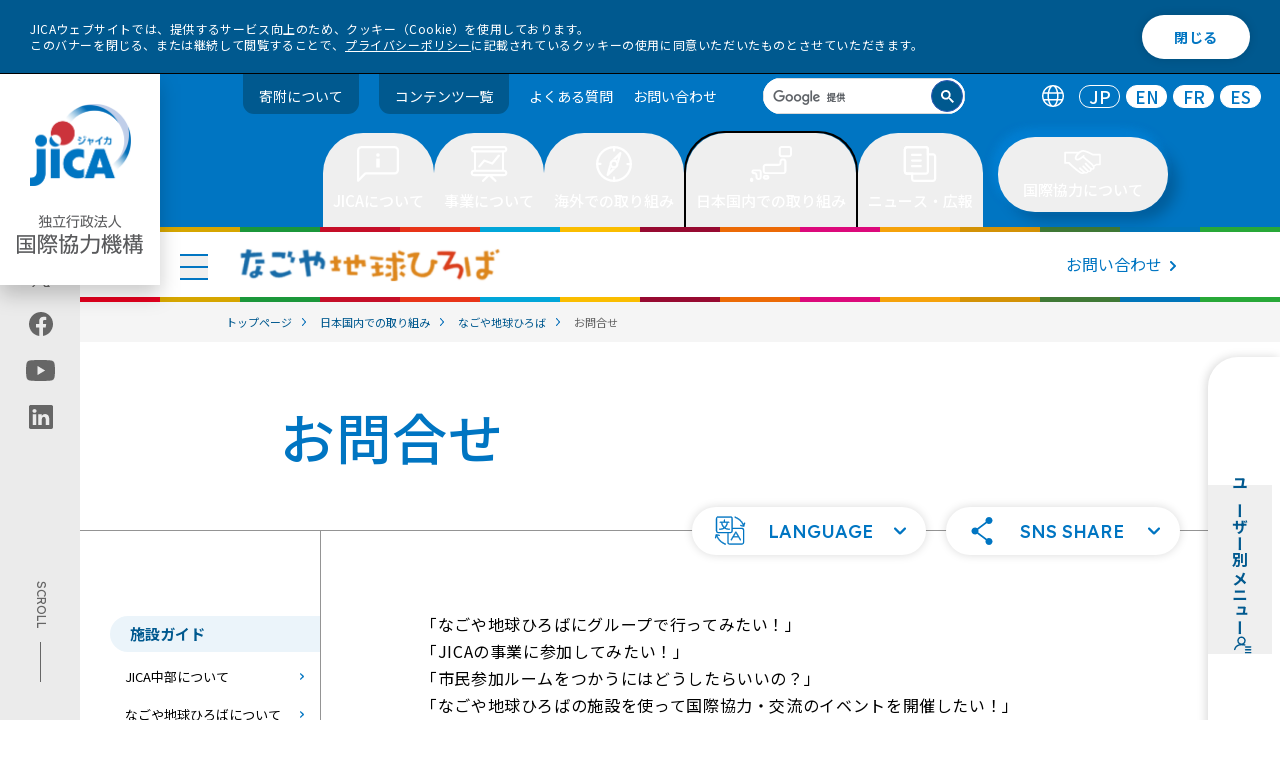

--- FILE ---
content_type: text/html
request_url: https://www.jica.go.jp/domestic/nagoya-hiroba/inquiry/index.html
body_size: 131788
content:
<!DOCTYPE html>
<html lang="ja">  
  <head>
  <meta name="viewport" content="width=device-width, initial-scale=1.0">
  <meta charset="utf-8" />
  <title>お問合せ - なごや地球ひろば</title>
  <meta name="description" content="" />
  <meta property="og:title" content="お問合せ - なごや地球ひろば" />
  <meta property="og:type" content="article" />
  <meta property="og:url" content="https://www.jica.go.jp/domestic/nagoya-hiroba/inquiry/index.html" />
  <meta property="og:image" content="https://www.jica.go.jp/assets/img/ogp_ja.png" />
  <meta property="og:description" content="" />
  <meta name="twitter:card" content="summary_large_image">
  <link rel="stylesheet" href="https://cdn.jsdelivr.net/npm/@splidejs/splide@4.1.4/dist/css/splide.min.css">
  <link rel="stylesheet" type="text/css" href="/assets/css/app.css" />
  <link rel="stylesheet" type="text/css" href="/assets/css/zin.css" />
  <script src="/assets/js/libs/jquery.min.js"></script>
	<script src="/assets/js/libs/js.cookie.min.js"></script>
  <script src="/assets/js/libs/splide.min.js"></script>
  <script src="/assets/js/libs/gsap.min.js"></script>
  <script src="/assets/js/libs/ScrollTrigger.min.js"></script>
	<script type="text/javascript" src="/assets/js/libs/jquery.tablesorter.js" defer></script>
  <script type="text/javascript" src="/assets/js/libs/jquery.tablesorter.widgets.js" defer></script>
  <link rel="apple-touch-icon-precomposed" href="/apple-touch-icon.png">
  <link rel="icon" href="/favicon.ico">
  <meta name="pf:last_modified" content="2023-06-08 20:48:09">
  <!-- Google Tag Manager -->
  <script>(function(w,d,s,l,i){w[l]=w[l]||[];w[l].push({'gtm.start':
  new Date().getTime(),event:'gtm.js'});var f=d.getElementsByTagName(s)[0],
  j=d.createElement(s),dl=l!='dataLayer'?'&l='+l:'';j.async=true;j.src=
  '//www.googletagmanager.com/gtm.js?id='+i+dl;f.parentNode.insertBefore(j,f);
  })(window,document,'script','dataLayer','GTM-5RZ5NZ');</script>
  <!-- End Google Tag Manager -->
</head>
<body>
  <!-- Google Tag Manager (noscript) -->
<noscript><iframe src="//www.googletagmanager.com/ns.html?id=GTM-5RZ5NZ"
height="0" width="0" style="display:none;visibility:hidden"></iframe></noscript>
<!-- End Google Tag Manager (noscript) -->
  <a id="toppage"></a>
    <!-- ユーザー別メニュー -->
  <nav data-open-sp="false" id="user-menu" class="top" data-template="other">
    <div class="left">
      <button tabindex="0" aria-expanded="false" aria-controls="user-menu">
      <span class="title">
        <h2 class="title-inner"> ユーザー別メニュー </h2>
        <span class="icon"><svg class="fill-navy">
            <use xlink:href="/assets/img/icon/user-menu.svg#icon"></use>
          </svg></span>
      </span>
      </button>
    </div>
    <div class="right" role="menu">
    <ul>
    <li>
      <a role="menuitem" href="/forresearchers/" class="user-menu-item" tabindex="-1">
        <figure class="avatar-figure">
          <div class="avatar" data-size="normal"><img src="/assets/img/menu/user/thumb_Researchers.svg" alt="" /></div>
        </figure>
        <div class="text">
          <p class="title">for Researchers</p>
          <p class="description">大学・シンクタンク・コンサルタント・研究者・調査者の方</p>
        </div>
        <div class="icon">
          <svg class="fill-navy">
            <use xlink:href="/assets/img/icon/arrow-no-bar.svg#icon"></use>
          </svg>
        </div>
      </a>
    </li>
    <li>
      <a role="menuitem" href="/forpartners/" class="user-menu-item" tabindex="-1">
        <figure class="avatar-figure">
          <div class="avatar" data-size="normal"><img src="/assets/img/menu/user/thumb_Partners.svg" alt="" /></div>
        </figure>
        <div class="text">
          <p class="title">for Partners</p>
          <p class="description">NGO・NPO・市民団体・自治体・民間ビジネスパートナーの方</p>
        </div>
        <div class="icon">
          <svg class="fill-navy">
            <use xlink:href="/assets/img/icon/arrow-no-bar.svg#icon"></use>
          </svg>
        </div>
      </a>
    </li>
    <li>
      <a role="menuitem" href="/foreducation/" class="user-menu-item" tabindex="-1">
        <figure class="avatar-figure">
          <div class="avatar" data-size="normal"><img src="/assets/img/menu/user/thumb_Education.svg" alt="" /></div>
        </figure>
        <div class="text">
          <p class="title">for Education</p>
          <p class="description">教員・学生・どなたでも</p>
        </div>
        <div class="icon">
          <svg class="fill-navy">
            <use xlink:href="/assets/img/icon/arrow-no-bar.svg#icon"></use>
          </svg>
        </div>
      </a>
    </li>
    <li>
      <a role="menuitem" href="/forvolunteers/" class="user-menu-item" tabindex="-1">
        <figure class="avatar-figure">
          <div class="avatar" data-size="normal"><img src="/assets/img/menu/user/thumb_Volunteers.svg" alt="" /></div>
        </figure>
        <div class="text">
          <p class="title">for Volunteers</p>
          <p class="description">JICA海外協力隊希望者の方</p>
        </div>
        <div class="icon">
          <svg class="fill-navy">
            <use xlink:href="/assets/img/icon/arrow-no-bar.svg#icon"></use>
          </svg>
        </div>
      </a>
    </li>
    <li>
      <a role="menuitem" href="/forinvestors/" class="user-menu-item" tabindex="-1">
        <figure class="avatar-figure">
          <div class="avatar" data-size="normal"><img src="/assets/img/menu/user/thumb_Investors.svg" alt="" /></div>
        </figure>
        <div class="text">
          <p class="title">for Investors</p>
          <p class="description">投資家の方</p>
        </div>
        <div class="icon">
          <svg class="fill-navy">
            <use xlink:href="/assets/img/icon/arrow-no-bar.svg#icon"></use>
          </svg>
        </div>
      </a>
    </li>
    </ul>
    </div>
  </nav>
  <nav aria-label="ユーザー別メニュー" id="user-menu-sp" class="popup" data-open="false" data-template="other" aria-expanded="false" aria-controls="user-menu">
    <div class="inner">
      <div class="user-menu-card" role="menu">
        <div class="user-menu-title" tabindex="">
          <span class="icon"><svg class="fill-navy">
              <use xlink:href="/assets/img/icon/user-menu.svg#icon"></use>
            </svg>
          </span>
          <h2 class="title-inner"> ユーザー別メニュー </h2>
        </div>
        <ul>
        <li>
        <a role="menuitem" href="/forresearchers/" class="user-menu-item" tabindex="-1">
          <figure class="avatar-figure">
            <div class="avatar" data-size="normal"><img src="/assets/img/menu/user/thumb_Researchers.svg" alt="" /></div>
          </figure>
          <div class="text">
            <p class="title">for Researchers</p>
            <p class="description">大学・シンクタンク・コンサルタント・研究者・調査者の方</p>
          </div>
          <div class="icon">
            <svg class="fill-navy">
              <use xlink:href="/assets/img/icon/arrow-no-bar.svg#icon"></use>
            </svg>
          </div>
        </a>
        </li>
        <li>
        <a role="menuitem" href="/forpartners/" class="user-menu-item" tabindex="-1">
          <figure class="avatar-figure">
            <div class="avatar" data-size="normal"><img src="/assets/img/menu/user/thumb_Partners.svg" alt="" /></div>
          </figure>
          <div class="text">
            <p class="title">for Partners</p>
            <p class="description">NGO・NPO・市民団体・自治体・民間ビジネスパートナーの方</p>
          </div>
          <div class="icon">
            <svg class="fill-navy">
              <use xlink:href="/assets/img/icon/arrow-no-bar.svg#icon"></use>
            </svg>
          </div>
        </a>
        </li>
        <li>
        <a role="menuitem" href="/foreducation/" class="user-menu-item" tabindex="-1">
          <figure class="avatar-figure">
            <div class="avatar" data-size="normal"><img src="/assets/img/menu/user/thumb_Education.svg" alt="" /></div>
          </figure>
          <div class="text">
            <p class="title">for Education</p>
            <p class="description">教員・学生・どなたでも</p>
          </div>
          <div class="icon">
            <svg class="fill-navy">
              <use xlink:href="/assets/img/icon/arrow-no-bar.svg#icon"></use>
            </svg>
          </div>
        </a>
        </li>	
        <li>
        <a role="menuitem" href="/forvolunteers/" class="user-menu-item" tabindex="-1">
          <figure class="avatar-figure">
            <div class="avatar" data-size="normal"><img src="/assets/img/menu/user/thumb_Volunteers.svg" alt="" /></div>
          </figure>
          <div class="text">
            <p class="title">for Volunteers</p>
            <p class="description">JICA海外協力隊希望者の方</p>
          </div>
          <div class="icon">
            <svg class="fill-navy">
              <use xlink:href="/assets/img/icon/arrow-no-bar.svg#icon"></use>
            </svg>
          </div>
        </a>
        </li>
        <li>
        <a role="menuitem" href="/forinvestors/" class="user-menu-item" tabindex="-1">
          <figure class="avatar-figure">
            <div class="avatar" data-size="normal"><img src="/assets/img/menu/user/thumb_Investors.svg" alt="" /></div>
          </figure>
          <div class="text">
            <p class="title">for Investors</p>
            <p class="description">投資家の方</p>
          </div>
          <div class="icon">
            <svg class="fill-navy">
              <use xlink:href="/assets/img/icon/arrow-no-bar.svg#icon"></use>
            </svg>
          </div>
        </a>
        </li>
        </ul>
      </div><button aria-label="ユーザー別メニューを閉じる" id="user-menu-close" class="button"><span>閉じる</span></button>
    </div>
  </nav>
  <div class="cookie-consent" id="cookiebar">
    <div class="cookie-text"> JICAウェブサイトでは、提供するサービス向上のため、クッキー（Cookie）を使用しております。<br> このバナーを閉じる、または継続して閲覧することで、<a href="/policy/privacy.html">プライバシーポリシー</a>に記載されているクッキーの使用に同意いただいたものとさせていただきます。 </div>
    <div class="cookie-agree">閉じる</div>
  </div>
  <!-- ツールバー -->
  <header id="toolbar" class="js-toolbar">
    <div class="logo-wrapper">
      <h1 class="logo js-logo">
        <a href="/">
          <img src="/assets/img/logo.png" class="logopc1 js-logo1" alt="jica">
          <img src="/assets/img/logo2.png" class="logopc2 js-logo2" alt="独立行政法人 国際協力機構">
        </a>
        <span class="inner">
          <a href="/">
            <img src="/assets/img/logo-1-sp.svg" class="logosp1 js-logo1" alt="jica">
            <img src="/assets/img/logo-2-sp.svg" class="logosp2 js-logo2" alt="独立行政法人 国際協力機構">
          </a>
        </span>
      </h1>
      <div class="hamburger">
        <button type="button" class="trigger" aria-controls="hamburger-menu" aria-expanded="false" id="flgsp" aria-label="ハンバーガーメニュー">
          <span class="trigger-bar trigger-bar1"></span>
          <span class="trigger-bar trigger-bar2"></span>
          <span class="trigger-bar trigger-bar3"></span>
          <span id="menu-open" class="trigger-text" aria-hidden="false" lang="en">MENU</span>
          <span id="menu-close" class="trigger-text" aria-hidden="true">閉じる</span>
        </button>
      </div>
      <nav aria-label="ハンバーガーメニュー" id="hamburger-menu" class="hamburger-menu" aria-hidden="true" role="navigation">
        <ul class="language" role="tablist">
          <li class="icon" role="tab"><img src="/assets/img/icon/ico-lang.svg" alt="言語切替" role="img" /></li>
          <li role="tab" aria-selected="true"><a href="/index.html" aira-label="日本語のトップページへ移動" lang="en" hreflang="JP" aria-disabled="false" tabindex="-1">JP</a></li>
          <li role="tab" aria-selected="false"><a href="/english/index.html" aira-label="英語のトップページへ移動" lang="en" hreflang="EN" aria-disabled="false">EN</a></li>
          <li role="tab" aria-selected="false"><a href="/french/index.html" aira-label="フランス語のトップページへ移動" lang="en" hreflang="FR" aria-disabled="false">FR</a></li>
          <li role="tab" aria-selected="false"><a href="/spanish/index.html" aira-label="スペイン語のトップページへ移動" lang="en" hreflang="ES" aria-disabled="false">ES</a></li>
        </ul>
        <div class="search" data-size="header" aria-label="search" role="search">
          <script async src="https://cse.google.com/cse.js?cx=014146215564963701238:oxwk2ia5yay">
          </script>
          <div class="gcse-searchbox-only"></div>
        </div>
        <div id="hamburger-menu-wrap">
          <div class="menu-main">
            <ul>
              <li role="presentation" class="tab">
                <button role="tab" aria-controls="menu1" aria-expanded="false" title="JICAについて" class="button" tabindex="0"> JICAについて </button>
                <ul>
                  <li>
                    <div class="linkblock">
                      <h2 class="single"><a href="/about/">JICAについて トップ</a></h2>
                    </div>
                  </li>
                  <li>
                    <div class="linkblock">
                      <h2 class="single"><a href="/about/president/">理事長あいさつ</a></h2>
                    </div>
                  </li>
                  <li>
                    <div class="linkblock">
                      <h2 class="single"><a href="/about/#anchor1">基本情報</a></h2>
                    </div>
                  </li>
                  <li>
                    <div class="linkblock">
                      <h2 class="single"><a href="/about/#anchor3">JICAの方針・計画</a></h2>
                    </div>
                  </li>
                  <li>
                    <div class="linkblock">
                      <h2 class="single"><a href="/about/#anchor2">組織としての取り組み</a></h2>
                    </div>
                  </li>
                  <li>
                    <div class="linkblock">
                      <h2 class="single"><a href="/about/announce/">調達情報</a></h2>
                    </div>
                  </li>
                  <li>
                    <div class="linkblock">
                      <h2 class="single"><a href="/about/disc/">情報公開</a></h2>
                    </div>
                  </li>
                  <li>
                    <div class="linkblock">
                      <h2 class="single"><a href="/about/investor/">投資家の皆様へ</a></h2>
                    </div>
                  </li>
                  <li>
                    <div class="linkblock">
                      <h2 class="single"><a href="/about/recruit/">採用情報・人材募集・研修</a></h2>
                    </div>
                  </li>
                  <li>
                    <div class="linkblock">
                      <h2 class="single"><a href="/about/dx/">DXの取り組み</a></h2>
                    </div>
                  </li>
                </ul>
              </li>
              <li role="presentation" class="tab">
                <button role="tab" aria-controls="menu2" aria-expanded="false" title="事業について" class="button" tabindex="0"> 事業について </button>
                <ul>
                  <li>
                    <div class="linkblock">
                      <h2 class="single"><a href="/activities/">事業について トップ</a></h2>
                    </div>
                  </li>
                  <li>
                    <div class="linkblock">
                      <h2 class="single"><a href="/activities/project_list/">プロジェクト情報</a></h2>
                    </div>
                  </li>
                  <li>
                    <div class="linkblock">
                      <h2 class="single"><a href="/activities/#anchor1">JICAグローバル・アジェンダ</a></h2>
                    </div>
                  </li>
                  <li>
                    <div class="linkblock">
                      <h2 class="single"><a href="/jica_ri/index.html">調査研究</a></h2>
                    </div>
                  </li>
                  <li>
                    <div class="linkblock">
                      <h2 class="single"><a href="/activities/#anchor2">事業ごとの取り組み</a></h2>
                    </div>
                  </li>
                  <li>
                    <div class="linkblock">
                      <h2 class="single"><a href="/activities/achievement/">事業実績</a></h2>
                    </div>
                  </li>
                  <li>
                    <div class="linkblock">
                      <h2 class="single"><a href="/activities/evaluation/">事業評価</a></h2>
                    </div>
                  </li>
                  <li>
                    <div class="linkblock">
                      <h2 class="single"><a href="/activities/index.html#anchor3">環境社会配慮・工事安全対策</a></h2>
                    </div>
                  </li>
                </ul>
              </li>
              <li role="presentation" class="tab">
                <button role="tab" aria-controls="menu3" aria-expanded="false" title="海外での取り組み" class="button" tabindex="0"> 海外での取り組み </button>
                <ul>
                  <li>
                    <div class="linkblock">
                      <h2 class="single"><a href="/overseas/">海外での取り組み トップ</a></h2>
                    </div>
                  </li>
                  <li>
                    <div class="linkblock">
                      <h2 class="single"><a href="/overseas/index.html#anchor7">国ごとの協力方針・分析</a></h2>
                    </div>
                  </li>
                </ul>
              </li>
              <li role="presentation" class="tab">
                <button role="tab" aria-controls="menu4" aria-expanded="false" title="日本国内での取り組み" class="button" tabindex="0"> 日本国内での取り組み </button>
                <ul>
                  <li>
                    <div class="linkblock">
                      <h2 class="single"><a href="/domestic/">日本国内での取り組み トップ</a></h2>
                    </div>
                  </li>
                  <li>
                    <div class="linkblock">
                      <h2 class="single"><a href="/domestic/cooperation/index.html">JICAが行う国内事業について</a></h2>
                    </div>
                  </li>
                  <li>
                    <div class="linkblock">
                      <h2 class="single"><a href="/domestic/#anchor1">国内拠点</a></h2>
                    </div>
                  </li>
                  <li>
                    <div class="linkblock">
                      <h2 class="single"><a href="/domestic/#anchor2">体験型施設</a></h2>
                    </div>
                  </li>
                  <li>
                    <div class="linkblock">
                      <h2 class="single"><a href="/domestic/#anchor3">各都道府県のJICA窓口（国際協力推進員）</a></h2>
                    </div>
                  </li>
                </ul>
              </li>
              <li role="presentation" class="tab">
                <button role="tab" aria-controls="menu5" aria-expanded="false" title="ニュース・広報" class="button" tabindex="0"> ニュース・広報 </button>
                <ul>
                  <li>
                    <div class="linkblock">
                      <h2 class="single"><a href="/information/">ニュース・広報 トップ</a></h2>
                    </div>
                  </li>
                  <li>
                    <div class="linkblock">
                      <h2 class="single"><a href="/information/index.html#top">お知らせ・ニュース</a></h2>
                    </div>
                  </li>
                  <li>
                    <div class="linkblock">
                      <h2 class="single"><a href="/information/index.html#anchor11">広報</a></h2>
                    </div>
                  </li>
                </ul>
              </li>
              <li role="presentation" class="tab">
                <button role="tab" aria-controls="menu6" aria-expanded="false" title="国際協力について" class="button" tabindex="0"> 国際協力について </button>
                <ul>
                  <li>
                    <div class="linkblock">
                      <h2 class="single"><a href="/cooperation/">国際協力について トップ</a></h2>
                    </div>
                  </li>
                  <li>
                    <div class="linkblock">
                      <h2 class="single"><a href="/cooperation/#anchor1">知りたい</a></h2>
                    </div>
                  </li>
                  <li>
                    <div class="linkblock">
                      <h2 class="single"><a href="/cooperation/#anchor2">見たい・聞きたい</a></h2>
                    </div>
                  </li>
                  <li>
                    <div class="linkblock">
                      <h2 class="single"><a href="/cooperation/#anchor3">寄附したい</a></h2>
                    </div>
                  </li>
                  <li>
                    <div class="linkblock">
                      <h2 class="single"><a href="/cooperation/#anchor4">体験したい</a></h2>
                    </div>
                  </li>
                  <li>
                    <div class="linkblock">
                      <h2 class="single"><a href="/cooperation/#anchor5">学びたい</a></h2>
                    </div>
                  </li>
                  <li>
                    <div class="linkblock">
                      <h2 class="single"><a href="/cooperation/#anchor6">海外の現場を見たい</a></h2>
                    </div>
                  </li>
                  <li>
                    <div class="linkblock">
                      <h2 class="single"><a href="/cooperation/#anchor7">活躍したい</a></h2>
                    </div>
                  </li>
                  <li>
                    <div class="linkblock">
                      <h2 class="single"><a href="/cooperation/#anchor8">詳しく調べたい</a></h2>
                    </div>
                  </li>
                </ul>
              </li>
            </ul>
            <nav aria-label="ユーザー別メニュー" id="hamburgerUser" class="popup" data-open="false">
              <div class="inner">
                <div class="user-menu-card" role="menu">
                  <div class="user-menu-title" aria-expanded="false" aria-controls="user-menu" tabindex="0">
                    <span class="icon">
                      <svg class="fill-primary">
                        <use xlink:href="/assets/img/icon/user-menu.svg#icon"></use>
                      </svg>
                    </span>
                    <h2 class="title-inner"> ユーザー別メニュー </h2>
                  </div>
                  <a role="menuitem" href="/forresearchers/" class="user-menu-item" aria-expanded="false">
                    <figure class="avatar-figure">
                      <div class="avatar" data-size="normal"><img src="/assets/img/menu/user/thumb_Researchers.svg" alt="" /></div>
                    </figure>
                    <div class="text">
                      <p class="title">for Researchers</p>
                      <p class="description">大学・シンクタンク・コンサルタント・研究者・調査者の方</p>
                    </div>
                    <div class="icon">
                      <svg class="fill-primary">
                        <use xlink:href="/assets/img/icon/arrow-no-bar.svg#icon"></use>
                      </svg>
                    </div>
                  </a><a role="menuitem" href="/forpartners/" class="user-menu-item" aria-expanded="false">
                    <figure class="avatar-figure">
                      <div class="avatar" data-size="normal"><img src="/assets/img/menu/user/thumb_Partners.svg" alt="" /></div>
                    </figure>
                    <div class="text">
                      <p class="title">for Partners</p>
                      <p class="description">NGO・NPO・市民団体・自治体・民間ビジネスパートナーの方</p>
                    </div>
                    <div class="icon">
                      <svg class="fill-primary">
                        <use xlink:href="/assets/img/icon/arrow-no-bar.svg#icon"></use>
                      </svg>
                    </div>
                  </a><a role="menuitem" href="/foreducation/" class="user-menu-item" aria-expanded="false">
                    <figure class="avatar-figure">
                      <div class="avatar" data-size="normal"><img src="/assets/img/menu/user/thumb_Education.svg" alt="" /></div>
                    </figure>
                    <div class="text">
                      <p class="title">for Education</p>
                      <p class="description">教員・学生・どなたでも</p>
                    </div>
                    <div class="icon">
                      <svg class="fill-primary">
                        <use xlink:href="/assets/img/icon/arrow-no-bar.svg#icon"></use>
                      </svg>
                    </div>
                  </a><a role="menuitem" href="/forvolunteers/" class="user-menu-item" aria-expanded="false">
                    <figure class="avatar-figure">
                      <div class="avatar" data-size="normal"><img src="/assets/img/menu/user/thumb_Volunteers.svg" alt="" /></div>
                    </figure>
                    <div class="text">
                      <p class="title">for Volunteers</p>
                      <p class="description">JICA海外協力隊希望者の方</p>
                    </div>
                    <div class="icon">
                      <svg class="fill-primary">
                        <use xlink:href="/assets/img/icon/arrow-no-bar.svg#icon"></use>
                      </svg>
                    </div>
                  </a><a role="menuitem" href="/forinvestors/" class="user-menu-item" aria-expanded="false">
                    <figure class="avatar-figure">
                      <div class="avatar" data-size="normal"><img src="/assets/img/menu/user/thumb_Investors.svg" alt="" /></div>
                    </figure>
                    <div class="text">
                      <p class="title">for Investors</p>
                      <p class="description">投資家の方</p>
                    </div>
                    <div class="icon">
                      <svg class="fill-primary">
                        <use xlink:href="/assets/img/icon/arrow-no-bar.svg#icon"></use>
                      </svg>
                    </div>
                  </a>
                </div>
              </div>
            </nav>
          </div>
          <div id="hamburgerFoot">
            <div class="menu_donation">
              <a href="https://www.jica.go.jp/activities/schemes/partner/private/kifu/index.html">寄附について</a>
            </div>
            <ul class="sub">
              <li><a href="/sitemap/">コンテンツ一覧</a></li>
              <li><a href="/faq/">よくある質問</a></li>
              <li><a href="/inquiry/">お問い合わせ</a></li>
            </ul>
            <div class="sns-title">
              <p>JICA公式アカウント</p>
            </div>
            <ul class="share">
              <li>
                <a href="https://twitter.com/jica_direct" aria-label="" class="link">
                  <img src="/assets/img/icon/x-w.svg#icon" alt="X (Twitter)（別ウィンドウで開きます)">
                </a>
              </li>
              <li>
                <a href="https://www.facebook.com/jicapr" aria-label="" class="link">
                  <img src="/assets/img/icon/white-facebook.svg#icon" alt="facebook（別ウィンドウで開きます)">
                </a>
              </li>
              <li>
                <a href="https://www.youtube.com/user/jicachannel1" aria-label="" class="link">
                  <img src="/assets/img/icon/white-youtube.svg#icon" alt="youtube（別ウィンドウで開きます)">
                </a>
              </li>
              <li>
                <a href="https://jp.linkedin.com/company/japan-international-cooperation-agency-jica-" aria-label="" src="link" target="_blank" rel="noreferrer">
                  <img src="/assets/img/icon/white-linkedin.svg#icon" alt="linkedin（別ウィンドウで開きます)">
                </a>
              </li>
            </ul>
          </div>
        </div>
      </nav>
    </div>
    <div class="menu">
      <ul class="sub">
        <li class="menu_donation"><a href="/activities/schemes/partner/private/kifu/index.html">寄附について</a></li>
        <li class="menu_donation"><a href="/sitemap/">コンテンツ一覧</a></li>
        <li><a href="/faq/">よくある質問</a></li>
        <li><a href="/inquiry/">お問い合わせ</a></li>
      </ul>
      <div class="search" data-size="header" tabindex="0" aria-label="search" role="search">
        <script async src="https://cse.google.com/cse.js?cx=014146215564963701238:okurfngykdq"></script>
        <div class="gcse-searchbox-only"></div>
      </div>
      <ul class="language" role="tablist">
        <li class="icon" role="tab"><img src="/assets/img/icon/ico-lang.svg" alt="言語切替" role="img" /></li>
        <li role="tab" aria-selected="true"><a href="/index.html" aira-label="日本語のトップページへ移動" lang="en" hreflang="JP" aria-disabled="false" tabindex="-1">JP</a></li>
        <li role="tab" aria-selected="false"><a href="/english/index.html" aira-label="英語のトップページへ移動" lang="en" hreflang="EN" aria-disabled="false">EN</a></li>
        <li role="tab" aria-selected="false"><a href="/french/index.html" aira-label="フランス語のトップページへ移動" lang="en" hreflang="FR" aria-disabled="false">FR</a></li>
        <li role="tab" aria-selected="false"><a href="/spanish/index.html" aira-label="スペイン語のトップページへ移動" lang="en" hreflang="ES" aria-disabled="false">ES</a></li>
      </ul>
    </div>
    <ul id="toolbar-main" class="main">
      <li role="presentation" class="tab">
        <button role="tab" aria-controls="menu1" aria-selected="false" title="JICAについて" class="button" tabindex="0" aria-expanded="false">
          <span>
            <svg width="42" height="36">
              <use xlink:href="/assets/img/toolbar/btn1.svg#button"></use>
            </svg>
            <span>JICAについて</span>
          </span>
        </button>
        <div class="panel" aria-hidden="true">
          <div class="inner">
            <div class="intro">
              <a href=/about />
              <div class="media " data-rounded="false">
                <picture class="img-wrapper " style="background-image:none;">
                  <img src="/assets/img/megamenu-001.png" alt="" />
                </picture>
              </div>
              <div class="intro_title"> JICAについて トップ <img src="/assets/img/megamenu_arrow.svg">
              </div>
              </a>
            </div>
            <div class="menu">
              <div class="content">
                <div class="linkblock-left">
                  <div class="linkblock">
                    <h2><a href="/about/president/">理事長あいさつ<span class="arrow"><svg>
                            <use xlink:href="/assets/icon/arrow-right-circle.svg#icon"></use>
                          </svg></span></a></h2>
                  </div>
                  <div class="linkblock">
                    <h2><a href="/about/#anchor1">基本情報<span class="arrow"><svg>
                            <use xlink:href="/assets/icon/arrow-right-circle.svg#icon"></use>
                          </svg></span></a></h2>
                    <div class="nestcontent">
                      <ul>
                        <li><a href="/about/basic/vision/" target="">JICAのビジョン</a></li>
                        <li><a href="/about/basic/jica/" target="">組織概要</a></li>
                        <li><a href="/about/basic/structure/" target="">国内・海外のJICA拠点</a></li>
                        <li><a href="/about/basic/board/" target="">役員一覧</a></li>
                        <li><a href="/about/basic/history/" target="">国際協力機構史</a></li>
                      </ul>
                    </div>
                  </div>
                  <div class="linkblock">
                    <h2><a href="/about/#anchor3">JICAの方針・計画<span class="arrow"><svg>
                            <use xlink:href="/assets/icon/arrow-right-circle.svg#icon"></use>
                          </svg></span></a></h2>
                    <div class="nestcontent">
                      <ul>
                        <li><a href="https://www.mofa.go.jp/mofaj/gaiko/oda/seisaku/taikou_202306.html" target="_blank">開発協力大綱（外務省サイトへ）</a></li>
                        <li><a href="/about/policy/humansecurity/index.html" target="">人間の安全保障</a></li>
                        <li><a href="/about/policy/sdgs/" target="">SDGsとJICA</a></li>
                        <li><a href="/about/disc/chuki_nendo/index.html" target="">中期目標・計画</a></li>
                        <li><a href="/about/policy/focusareas/index.html" target="">重点領域とアプローチ</a></li>
                        <li><a href="/about/policy/directions/index.html" target="">事業展開の方向性</a></li>
                        <li><a href="/about/policy/environment/index.html" target="">サステナビリティ</a></li>
                        <li><a href="/activities/#anchor1" target="">グローバルアジェンダ</a></li>
                        <li><a href="/overseas/cooperation/jcap/index.html" target="">国別分析ペーパー</a></li>
                      </ul>
                    </div>
                  </div>
                  <div class="linkblock">
                    <h2><a href="/about/#anchor2">組織としての取り組み<span class="arrow"><svg>
                            <use xlink:href="/assets/icon/arrow-right-circle.svg#icon"></use>
                          </svg></span></a></h2>
                    <div class="nestcontent">
                      <ul>
                        <li><a href="/about/organization/corp_gov/" target="">コーポレートガバナンス</a></li>
                        <li><a href="/about/organization/safety/" target="">安全対策</a></li>
                        <li><a href="/about/organization/diversity/" target="">ダイバーシティ＆インクルージョン</a></li>
                      </ul>
                    </div>
                  </div>
                </div>
                <div class="linkblock-right">
                  <div class="linkblock">
                    <h2><a href="/about/announce/">調達情報<span class="arrow"><svg>
                            <use xlink:href="/assets/icon/arrow-right-circle.svg#icon"></use>
                          </svg></span></a></h2>
                    <div class="nestcontent">
                      <ul>
                        <li><a href="/about/announce/notice/" target="">公告・公示情報</a></li>
                        <li><a href="/about/announce/manual/" target="">調達ガイドライン、様式</a></li>
                        <li><a href="/about/chotatsu/program/" target="">コンサルタント等契約調達予定案件情報</a></li>
                      </ul>
                    </div>
                  </div>
                  <div class="linkblock">
                    <h2><a href="/about/disc/">情報公開<span class="arrow"><svg>
                            <use xlink:href="/assets/icon/arrow-right-circle.svg#icon"></use>
                          </svg></span></a></h2>
                    <div class="nestcontent">
                      <ul>
                        <li><a href="/about/disc/institution/" target="">情報公開制度</a></li>
                        <li><a href="/about/disc/report/" target="">年次報告（年報）</a></li>
                        <li><a href="/about/disc/settle/" target="">決算公告</a></li>
                      </ul>
                    </div>
                  </div>
                  <div class="linkblock">
                    <h2><a href="/about/investor/">投資家の皆様へ<span class="arrow"><svg>
                            <use xlink:href="/assets/icon/arrow-right-circle.svg#icon"></use>
                          </svg></span></a></h2>
                  </div>
                  <div class="linkblock">
                    <h2><a href="/about/recruit/">採用情報・人材募集・研修<span class="arrow"><svg>
                            <use xlink:href="/assets/icon/arrow-right-circle.svg#icon"></use>
                          </svg></span></a></h2>
                  </div>
                  <div class="linkblock">
                    <h2><a href="/about/dx/">DXの取り組み<span class="arrow"><svg>
                            <use xlink:href="/assets/icon/arrow-right-circle.svg#icon"></use>
                          </svg></span></a></h2>
                  </div>
                </div>
              </div>
            </div>
            <button class="panel_close" tabindex="0">
              <img src="/assets/img/close_btn_primary.svg" alt="close" />
            </button>
          </div>
        </div>
      </li>
      <li role="presentation" class="tab">
        <button role="tab" aria-controls="menu2" aria-selected="false" title="事業について" class="button" tabindex="0" aria-expanded="false">
          <span>
            <svg width="42" height="36">
              <use xlink:href="/assets/img/toolbar/btn2.svg#button"></use>
            </svg>
            <span>事業について</span>
          </span>
        </button>
        <div class="panel" aria-hidden="true">
          <div class="inner">
            <div class="intro">
              <a href=/activities />
              <div class="media " data-rounded="false">
                <picture class="img-wrapper " style="background-image:none;">
                  <img src="/assets/img/megamenu-002.png" alt="" />
                </picture>
              </div>
              <div class="intro_title"> 事業について トップ <img src="/assets/img/megamenu_arrow.svg">
              </div>
              </a>
            </div>
            <div class="menu">
              <div class="content">
                <div class="linkblock-left">
                  <div class="linkblock">
                    <h2><a href="/activities/project_list/">プロジェクト情報<span class="arrow"><svg>
                            <use xlink:href="/assets/icon/arrow-right-circle.svg#icon"></use>
                          </svg></span></a></h2>
                    <div class="nestcontent">
                      <ul>
                        <li><a href="/oda/regions/" target="">地域・国から探す</a></li>
                        <li><a href="/oda/issues/" target="">取り組む課題から探す</a></li>
                        <li><a href="/oda/schemes/" target="">協力形態から探す</a></li>
                        <li><a href="/oda/index.html" target="">ODA見える化サイト</a></li>
                      </ul>
                    </div>
                  </div>
                  <div class="linkblock">
                    <h2><a href="/activities/#anchor1">JICAグローバル・アジェンダ<span class="arrow"><svg>
                            <use xlink:href="/assets/icon/arrow-right-circle.svg#icon"></use>
                          </svg></span></a></h2>
                    <div class="nestcontent">
                      <ul>
                        <li><a href="/activities/issues/urban/index.html" target="">都市・地域開発</a></li>
                        <li><a href="/activities/issues/transport/index.html" target="">運輸交通</a></li>
                        <li><a href="/activities/issues/energy_minig/index.html" target="">資源・エネルギー</a></li>
                        <li><a href="/activities/issues/private_sec/index.html" target="">民間セクター開発</a></li>
                        <li><a href="/activities/issues/agricul/index.html" target="">農業開発／農村開発</a></li>
                        <li><a href="/activities/issues/health/index.html" target="">保健医療</a></li>
                        <li><a href="/activities/issues/nutrition/index.html" target="">栄養改善</a></li>
                        <li><a href="/activities/issues/education/index.html" target="">教育</a></li>
                        <li><a href="/activities/issues/social_sec/index.html" target="">社会保障・障害と開発</a></li>
                        <li><a href="/activities/issues/sports/index.html" target="">スポーツと開発</a></li>
                        <li><a href="/activities/issues/peace/index.html" target="">平和構築</a></li>
                        <li><a href="/activities/issues/governance/index.html" target="">ガバナンス</a></li>
                        <li><a href="/activities/issues/economic/index.html" target="">公共財政・金融システム</a></li>
                        <li><a href="/activities/issues/gender/index.html" target="">ジェンダー平等と女性のエンパワメント</a></li>
                        <li><a href="/activities/issues/digital/index.html" target="">デジタル化の推進</a></li>
                        <li><a href="/activities/issues/climate/index.html" target="">気候変動</a></li>
                        <li><a href="/activities/issues/natural_env/index.html" target="">自然環境保全</a></li>
                        <li><a href="/activities/issues/env_manage/index.html" target="">環境管理</a></li>
                        <li><a href="/activities/issues/water/index.html" target="">持続可能な水資源の確保と水供給</a></li>
                        <li><a href="/activities/issues/disaster/index.html" target="">防災・復興を通じた災害リスク削減</a></li>
                      </ul>
                    </div>
                  </div>
                  <div class="linkblock">
                    <h2><a href="/jica_ri/index.html">調査研究<span class="arrow"><svg>
                            <use xlink:href="/assets/icon/arrow-right-circle.svg#icon"></use>
                          </svg></span></a></h2>
                  </div>
                </div>
                <div class="linkblock-right">
                  <div class="linkblock">
                    <h2><a href="/activities/#anchor2">事業ごとの取り組み<span class="arrow"><svg>
                            <use xlink:href="/assets/icon/arrow-right-circle.svg#icon"></use>
                          </svg></span></a></h2>
                    <div class="nestcontent">
                      <ul>
                        <li><a href="/activities/schemes/tech_pro/index.html" target="">技術協力</a></li>
                        <li><a href="/activities/schemes/finance_co/index.html" target="">有償資金協力</a></li>
                        <li><a href="/activities/schemes/grant_aid/index.html" target="">無償資金協力</a></li>
                        <li><a href="/activities/schemes/volunteer/index.html" target="">JICAボランティア派遣事業</a></li>
                        <li><a href="/activities/schemes/jdr/index.html" target="">国際緊急援助</a></li>
                        <li><a href="/activities/schemes/priv_partner/index.html" target="">民間連携事業</a></li>
                        <li><a href="/activities/schemes/science/index.html" target="">科学技術協力</a></li>
                        <li><a href="/activities/schemes/donor_co/index.html" target="">開発パートナーシップ</a></li>
                        <li><a href="/activities/schemes/ssc/index.html" target="">南南・三角協力</a></li>
                        <li><a href="/activities/schemes/partner/index.html" target="">市民参加</a></li>
                        <li><a href="/activities/schemes/dsp-chair/index.html" target="">JICA開発大学院連携／JICAチェア</a></li>
                        <li><a href="/activities/schemes/multicultural/index.html" target="">外国人材受入れ・多文化共生支援</a></li>
                      </ul>
                    </div>
                  </div>
                  <div class="linkblock">
                    <h2><a href="/activities/achievement/">事業実績<span class="arrow"><svg>
                            <use xlink:href="/assets/icon/arrow-right-circle.svg#icon"></use>
                          </svg></span></a></h2>
                  </div>
                  <div class="linkblock">
                    <h2><a href="/activities/evaluation/">事業評価<span class="arrow"><svg>
                            <use xlink:href="/assets/icon/arrow-right-circle.svg#icon"></use>
                          </svg></span></a></h2>
                  </div>
                  <div class="linkblock">
                    <h2><a href="/activities/index.html#anchor3">環境社会配慮・工事安全対策<span class="arrow"><svg>
                            <use xlink:href="/assets/icon/arrow-right-circle.svg#icon"></use>
                          </svg></span></a></h2>
                    <div class="nestcontent">
                      <ul>
                        <li><a href="/about/policy/environment/guideline.html" target="">環境社会配慮</a></li>
                        <li><a href="/activities/schemes/oda_safety/index.html" target="">工事安全対策への取り組み</a></li>
                      </ul>
                    </div>
                  </div>
                </div>
              </div>
            </div>
            <button class="panel_close" tabindex="0">
              <img src="/assets/img/close_btn_primary.svg" alt="close" />
            </button>
          </div>
        </div>
      </li>
      <li role="presentation" class="tab">
        <button role="tab" aria-controls="menu3" aria-selected="false" title="海外での取り組み" class="button" tabindex="0" aria-expanded="false">
          <span>
            <svg width="42" height="36">
              <use xlink:href="/assets/img/toolbar/btn3.svg#button"></use>
            </svg>
            <span>海外での取り組み</span>
          </span>
        </button>
        <div class="panel" aria-hidden="true">
          <div class="inner">
            <div class="intro">
              <a href=/overseas />
              <div class="media " data-rounded="false">
                <picture class="img-wrapper " style="background-image:none;">
                  <img src="/assets/img/megamenu-003.png" alt="" />
                </picture>
              </div>
              <div class="intro_title"> 海外での取り組み トップ <img src="/assets/img/megamenu_arrow.svg">
              </div>
              </a>
            </div>
            <div class="menu">
              <div class="content">
                <div class="linkblock-left">
                  <div class="linkblock">
                    <h2><a href="/overseas/index.html#anchor7">国ごとの協力方針・分析<span class="arrow"><svg>
                            <use xlink:href="/assets/icon/arrow-right-circle.svg#icon"></use>
                          </svg></span></a></h2>
                    <div class="nestcontent">
                      <ul>
                        <li><a href="https://www.mofa.go.jp/mofaj/gaiko/oda/seisaku/kuni_enjyo_kakkoku.html" target="_blank">国別開発協力方針（外務省サイトへ）</a></li>
                        <li><a href="/overseas/cooperation/jcap/index.html" target="">JICA国別分析ペーパー（JCAP)</a></li>
                      </ul>
                    </div>
                  </div>
                </div>
                <div class="linkblock-right"></div>
              </div>
              <div class="content">
                <div class="linkblockTabSingle">
                  <ul>
                    <li class="linkblock">
                      <h2>
                        <button role="tab" aria-controls=overseas_menu1 aria-expanded=false aria-selected=true> アジア </button>
                      </h2>
                      <div class="nestcontent" aria-hidden="true">
                        <ul>
                          <li><a href="/overseas/#anchor1">アジア</a></li>
                          <li><a href="/overseas/indonesia/index.html">インドネシア</a></li>
                          <li><a href="/overseas/cambodia/index.html">カンボジア</a></li>
                          <li><a href="/overseas/thailand/index.html">タイ</a></li>
                          <li><a href="/overseas/easttimor/index.html">東ティモール</a></li>
                          <li><a href="/overseas/philippine/index.html">フィリピン</a></li>
                          <li><a href="/overseas/vietnam/index.html">ベトナム</a></li>
                          <li><a href="/overseas/malaysia/index.html">マレーシア</a></li>
                          <li><a href="/overseas/myanmar/index.html">ミャンマー</a></li>
                          <li><a href="/overseas/laos/index.html">ラオス</a></li>
                          <li><a href="/overseas/china/index.html">中華人民共和国</a></li>
                          <li><a href="/overseas/mongolia/index.html">モンゴル</a></li>
                          <li><a href="/overseas/uzbekistan/index.html">ウズベキスタン</a></li>
                          <li><a href="/overseas/kazakhstan/index.html">カザフスタン</a></li>
                          <li><a href="/overseas/kyrgyz/index.html">キルギス共和国</a></li>
                          <li><a href="/overseas/georgia/index.html">ジョージア</a></li>
                          <li><a href="/overseas/tajikistan/index.html">タジキスタン</a></li>
                          <li><a href="/overseas/turkmenistan/index.html">トルクメニスタン</a></li>
                          <li><a href="/overseas/afghanistan/index.html">アフガニスタン</a></li>
                          <li><a href="/overseas/india/index.html">インド</a></li>
                          <li><a href="/overseas/srilanka/index.html">スリランカ</a></li>
                          <li><a href="/overseas/nepal/index.html">ネパール</a></li>
                          <li><a href="/overseas/pakistan/index.html">パキスタン</a></li>
                          <li><a href="/overseas/bangladesh/index.html">バングラデシュ</a></li>
                          <li><a href="/overseas/bhutan/index.html">ブータン</a></li>
                          <li><a href="/overseas/maldives/index.html">モルディブ</a></li>
                        </ul>
                      </div>
                    </li>
                    <li class="linkblock">
                      <h2>
                        <button role="tab" aria-controls=overseas_menu2 aria-expanded=true aria-selected=false> 大洋州 </button>
                      </h2>
                      <div class="nestcontent" aria-hidden="true">
                        <ul>
                          <li><a href="/overseas/#anchor2">大洋州</a></li>
                          <li><a href="/overseas/samoa/index.html">サモア</a></li>
                          <li><a href="/overseas/solomon/index.html">ソロモン</a></li>
                          <li><a href="/overseas/tonga/index.html">トンガ</a></li>
                          <li><a href="/overseas/vanuatu/index.html">バヌアツ</a></li>
                          <li><a href="/overseas/png/index.html">パプアニューギニア</a></li>
                          <li><a href="/overseas/palau/index.html">パラオ</a></li>
                          <li><a href="/overseas/fiji/index.html">フィジー</a></li>
                          <li><a href="/overseas/marshall/index.html">マーシャル</a></li>
                          <li><a href="/overseas/fsm/index.html">ミクロネシア連邦</a></li>
                        </ul>
                      </div>
                    </li>
                    <li class="linkblock">
                      <h2>
                        <button role="tab" aria-controls=overseas_menu3 aria-expanded=true aria-selected=false> 中南米 </button>
                      </h2>
                      <div class="nestcontent" aria-hidden="true">
                        <ul>
                          <li><a href="/overseas/#anchor3">中南米</a></li>
                          <li><a href="/overseas/elsalvador/index.html">エルサルバドル</a></li>
                          <li><a href="/overseas/cuba/index.html">キューバ</a></li>
                          <li><a href="/overseas/guatemala/index.html">グアテマラ</a></li>
                          <li><a href="/overseas/costarica/index.html">コスタリカ</a></li>
                          <li><a href="/overseas/jamaica/index.html">ジャマイカ</a></li>
                          <li><a href="/overseas/stlucia/index.html">セントルシア</a></li>
                          <li><a href="/overseas/dominicanrep/index.html">ドミニカ共和国</a></li>
                          <li><a href="/overseas/nicaragua/index.html">ニカラグア</a></li>
                          <li><a href="/overseas/haiti/index.html">ハイチ</a></li>
                          <li><a href="/overseas/panama/index.html">パナマ</a></li>
                          <li><a href="/overseas/belize/index.html">ベリーズ</a></li>
                          <li><a href="/overseas/honduras/index.html">ホンジュラス</a></li>
                          <li><a href="/overseas/mexico/index.html">メキシコ</a></li>
                          <li><a href="/overseas/argentine/index.html">アルゼンチン</a></li>
                          <li><a href="/overseas/uruguay/index.html">ウルグアイ</a></li>
                          <li><a href="/overseas/ecuador/index.html">エクアドル</a></li>
                          <li><a href="/overseas/colombia/index.html">コロンビア</a></li>
                          <li><a href="/overseas/chile/index.html">チリ</a></li>
                          <li><a href="/overseas/paraguay/index.html">パラグアイ</a></li>
                          <li><a href="/overseas/brazil/index.html">ブラジル</a></li>
                          <li><a href="/overseas/venezuela/index.html">ベネズエラ</a></li>
                          <li><a href="/overseas/peru/index.html">ペルー</a></li>
                          <li><a href="/overseas/bolivia/index.html">ボリビア</a></li>
                        </ul>
                      </div>
                    </li>
                    <li class="linkblock">
                      <h2>
                        <button role="tab" aria-controls=overseas_menu4 aria-expanded=true aria-selected=false> アフリカ </button>
                      </h2>
                      <div class="nestcontent" aria-hidden="true">
                        <ul>
                          <li><a href="/overseas/#anchor4">アフリカ</a></li>
                          <li><a href="/overseas/angola/index.html">アンゴラ</a></li>
                          <li><a href="/overseas/uganda/index.html">ウガンダ</a></li>
                          <li><a href="/overseas/ethiopia/index.html">エチオピア</a></li>
                          <li><a href="/overseas/eritrea/index.html">エリトリア</a></li>
                          <li><a href="/overseas/ghana/index.html">ガーナ</a></li>
                          <li><a href="/overseas/gabon/index.html">ガボン</a></li>
                          <li><a href="/overseas/cameroon/index.html">カメルーン</a></li>
                          <li><a href="/overseas/guinea/index.html">ギニア共和国</a></li>
                          <li><a href="/overseas/kenya/index.html">ケニア</a></li>
                          <li><a href="/overseas/cotedivoire/index.html">コートジボワール</a></li>
                          <li><a href="/overseas/comoros/index.html">コモロ</a></li>
                          <li><a href="/overseas/drc/index.html">コンゴ民主共和国</a></li>
                          <li><a href="/overseas/zambia/index.html">ザンビア</a></li>
                          <li><a href="/overseas/sierraleone/index.html">シエラレオネ</a></li>
                          <li><a href="/overseas/djibouti/index.html">ジブチ</a></li>
                          <li><a href="/overseas/zimbabwe/index.html">ジンバブエ</a></li>
                          <li><a href="/overseas/sudan/index.html">スーダン</a></li>
                          <li><a href="/overseas/seychelles/index.html">セーシェル</a></li>
                          <li><a href="/overseas/senegal/index.html">セネガル</a></li>
                          <li><a href="/overseas/somalia/index.html">ソマリア</a></li>
                          <li><a href="/overseas/tanzania/index.html">タンザニア</a></li>
                          <li><a href="/overseas/nigeria/index.html">ナイジェリア</a></li>
                          <li><a href="/overseas/namibia/index.html">ナミビア</a></li>
                          <li><a href="/overseas/niger/index.html">ニジェール</a></li>
                          <li><a href="/overseas/burkinafaso/index.html">ブルキナファソ</a></li>
                          <li><a href="/overseas/burundi/index.html">ブルンジ</a></li>
                          <li><a href="/overseas/benin/index.html">ベナン</a></li>
                          <li><a href="/overseas/botswana/index.html">ボツワナ</a></li>
                          <li><a href="/overseas/madagascar/index.html">マダガスカル</a></li>
                          <li><a href="/overseas/malawi/index.html">マラウイ</a></li>
                          <li><a href="/overseas/southafrica/index.html">南アフリカ共和国</a></li>
                          <li><a href="/overseas/south_sudan/index.html">南スーダン</a></li>
                          <li><a href="/overseas/mauritius/index.html">モーリシャス共和国</a></li>
                          <li><a href="/overseas/mozambique/index.html">モザンビーク</a></li>
                          <li><a href="/overseas/liberia/index.html">リベリア</a></li>
                          <li><a href="/overseas/rwanda/index.html">ルワンダ</a></li>
                        </ul>
                      </div>
                    </li>
                    <li class="linkblock">
                      <h2>
                        <button role="tab" aria-controls=overseas_menu5 aria-expanded=true aria-selected=false> 中東 </button>
                      </h2>
                      <div class="nestcontent" aria-hidden="true">
                        <ul>
                          <li><a href="/overseas/#anchor5">中東</a></li>
                          <li><a href="/overseas/algeria/index.html">アルジェリア</a></li>
                          <li><a href="/overseas/yemen/index.html">イエメン</a></li>
                          <li><a href="/overseas/iraq/index.html">イラク</a></li>
                          <li><a href="/overseas/iran/index.html">イラン</a></li>
                          <li><a href="/overseas/egypt/index.html">エジプト</a></li>
                          <li><a href="/overseas/syria/index.html">シリア</a></li>
                          <li><a href="/overseas/tunisia/index.html">チュニジア</a></li>
                          <li><a href="/overseas/palestine/index.html">パレスチナ</a></li>
                          <li><a href="/overseas/morocco/index.html">モロッコ</a></li>
                          <li><a href="/overseas/jordan/index.html">ヨルダン</a></li>
                        </ul>
                      </div>
                    </li>
                    <li class="linkblock">
                      <h2>
                        <button role="tab" aria-controls=overseas_menu6 aria-expanded=true aria-selected=false> 欧州 </button>
                      </h2>
                      <div class="nestcontent" aria-hidden="true">
                        <ul>
                          <li><a href="/overseas/#anchor6">欧州</a></li>
                          <li><a href="/overseas/albania/index.html">アルバニア</a></li>
                          <li><a href="/overseas/ukraine/index.html">ウクライナ</a></li>
                          <li><a href="/overseas/north_macedonia/index.html">北マケドニア共和国</a></li>
                          <li><a href="/overseas/kosovo/index.html">コソボ</a></li>
                          <li><a href="/overseas/serbia/index.html">セルビア</a></li>
                          <li><a href="/overseas/turkey/index.html">トルコ</a></li>
                          <li><a href="/overseas/bosnia/index.html">ボスニア・ヘルツェゴビナ</a></li>
                          <li><a href="/overseas/moldova/index.html">モルドバ</a></li>
                          <li><a href="/overseas/montenegro/index.html">モンテネグロ</a></li>
                        </ul>
                      </div>
                    </li>
                  </ul>
                </div>
              </div>
            </div>
            <button class="panel_close" tabindex="0">
              <img src="/assets/img/close_btn_primary.svg" alt="close" />
            </button>
          </div>
        </div>
      </li>
      <li role="presentation" class="tab current">
        <button role="tab" aria-controls="menu4" aria-selected="false" title="日本国内での取り組み" class="button" tabindex="0" aria-expanded="false">
          <span>
            <svg width="42" height="36">
              <use xlink:href="/assets/img/toolbar/btn4.svg#button"></use>
            </svg>
            <span>日本国内での取り組み</span>
          </span>
        </button>
        <div class="panel" aria-hidden="true">
          <div class="inner">
            <div class="intro">
              <a href=/domestic />
              <div class="media " data-rounded="false">
                <picture class="img-wrapper " style="background-image:none;">
                  <img src="/assets/img/megamenu-004.png" alt="" />
                </picture>
              </div>
              <div class="intro_title"> 日本国内での取り組み トップ <img src="/assets/img/megamenu_arrow.svg">
              </div>
              </a>
            </div>
            <div class="menu">
              <div class="content">
                <div class="linkblock-left">
                  <div class="linkblock">
                    <h2><a href="/domestic/cooperation/index.html">JICAが行う国内事業について<span class="arrow"><svg>
                            <use xlink:href="/assets/icon/arrow-right-circle.svg#icon"></use>
                          </svg></span></a></h2>
                  </div>
                  <div class="linkblock">
                    <h2><a href="/domestic/#anchor1">国内拠点<span class="arrow"><svg>
                            <use xlink:href="/assets/icon/arrow-right-circle.svg#icon"></use>
                          </svg></span></a></h2>
                    <div class="nestcontent">
                      <ul>
                        <li><a href="/domestic/sapporo/index.html" target="">JICA北海道（札幌）</a></li>
                        <li><a href="/domestic/obihiro/index.html" target="">JICA北海道（帯広）</a></li>
                        <li><a href="/domestic/tohoku/index.html" target="">JICA東北</a></li>
                        <li><a href="/domestic/nihonmatsu/index.html" target="">JICA二本松</a></li>
                        <li><a href="/domestic/tsukuba/index.html" target="">JICA筑波</a></li>
                        <li><a href="/domestic/tokyo/index.html" target="">JICA東京</a></li>
                        <li><a href="/domestic/yokohama/index.html" target="">JICA横浜</a></li>
                        <li><a href="/domestic/komagane/index.html" target="">JICA駒ヶ根</a></li>
                        <li><a href="/domestic/hokuriku/index.html" target="">JICA北陸</a></li>
                        <li><a href="/domestic/chubu/index.html" target="">JICA中部</a></li>
                        <li><a href="/domestic/kansai/index.html" target="">JICA関西</a></li>
                        <li><a href="/domestic/chugoku/index.html" target="">JICA中国</a></li>
                        <li><a href="/domestic/shikoku/index.html" target="">JICA四国</a></li>
                        <li><a href="/domestic/kyushu/index.html" target="">JICA九州</a></li>
                        <li><a href="/domestic/okinawa/index.html" target="">JICA沖縄</a></li>
                      </ul>
                    </div>
                  </div>
                </div>
                <div class="linkblock-right">
                  <div class="linkblock">
                    <h2><a href="/domestic/#anchor2">体験型施設<span class="arrow"><svg>
                            <use xlink:href="/assets/icon/arrow-right-circle.svg#icon"></use>
                          </svg></span></a></h2>
                    <div class="nestcontent">
                      <ul>
                        <li><a href="/domestic/hiroba/index.html" target="">JICA地球ひろば</a></li>
                        <li><a href="/domestic/nagoya-hiroba/index.html" target="">なごや地球ひろば</a></li>
                        <li><a href="/domestic/hokkaido-hiroba/index.html" target="">ほっかいどう地球ひろば</a></li>
                        <li><a href="/domestic/tsukuba-hiroba/index.html" target="">つくば地球ひろば</a></li>
                        <li><a href="/domestic/kansai-hiroba/index.html" target="">かんさい地球ひろば</a></li>
                        <li><a href="/domestic/hiroshima-hiroba/index.html" target="">ひろしま地球ひろば</a></li>
                        <li><a href="/domestic/kyushu-hiroba/index.html" target="">きゅうしゅう地球ひろば</a></li>
                        <li><a href="/domestic/okinawa-hiroba/index.html" target="">おきなわ地球ひろば</a></li>
                        <li><a href="/domestic/jomm/index.html" target="">海外移住資料館</a></li>
                      </ul>
                    </div>
                  </div>
                  <div class="linkblock">
                    <h2><a href="/domestic/#anchor3">各都道府県のJICA窓口（国際協力推進員）<span class="arrow"><svg>
                            <use xlink:href="/assets/icon/arrow-right-circle.svg#icon"></use>
                          </svg></span></a></h2>
                  </div>
                </div>
              </div>
            </div>
            <button class="panel_close" tabindex="0">
              <img src="/assets/img/close_btn_primary.svg" alt="close" />
            </button>
          </div>
        </div>
      </li>
      <li role="presentation" class="tab">
        <button role="tab" aria-controls="menu5" aria-selected="false" title="ニュース・広報" class="button" tabindex="0" aria-expanded="false">
          <span>
            <svg width="42" height="36">
              <use xlink:href="/assets/img/toolbar/btn5.svg#button"></use>
            </svg>
            <span>ニュース・広報</span>
          </span>
        </button>
        <div class="panel" aria-hidden="true">
          <div class="inner">
            <div class="intro">
              <a href=/information />
              <div class="media " data-rounded="false">
                <picture class="img-wrapper " style="background-image:none;">
                  <img src="/assets/img/megamenu-005.png" alt="" />
                </picture>
              </div>
              <div class="intro_title"> ニュース・広報 トップ <img src="/assets/img/megamenu_arrow.svg">
              </div>
              </a>
            </div>
            <div class="menu">
              <div class="content">
                <div class="linkblock-left">
                  <div class="linkblock">
                    <h2><a href="/information/index.html#top">お知らせ・ニュース<span class="arrow"><svg>
                            <use xlink:href="/assets/icon/arrow-right-circle.svg#icon"></use>
                          </svg></span></a></h2>
                    <div class="nestcontent">
                      <ul>
                        <li><a href="/information/press/" target="">ニュースリリース</a></li>
                        <li><a href="/information/jdrt/" target="">緊急援助ニュースリリース</a></li>
                        <li><a href="/information/notice/" target="">お知らせ</a></li>
                        <li><a href="/information/topics/" target="">トピックス</a></li>
                        <li><a href="/information/blog/" target="">ブログ</a></li>
                        <li><a href="/information/external/" target="">メディアに掲載された記事</a></li>
                        <li><a href="/information/official/" target="">要人会談</a></li>
                        <li><a href="/information/boardmember/" target="">理事長・役員による寄稿など</a></li>
                        <li><a href="/information/event/" target="">イベント情報</a></li>
                        <li><a href="/information/seminar/" target="">イベントレポート</a></li>
                        <li><a href="/information/opinion/" target="">JICA報道等に関する見解</a></li>
                      </ul>
                    </div>
                  </div>
                </div>
                <div class="linkblock-right">
                  <div class="linkblock">
                    <h2><a href="/information/index.html#anchor11">広報<span class="arrow"><svg>
                            <use xlink:href="/assets/icon/arrow-right-circle.svg#icon"></use>
                          </svg></span></a></h2>
                    <div class="nestcontent">
                      <ul>
                        <li><a href="/information/publication/magazine/" target="">広報誌</a></li>
                        <li><a href="/about/disc/report/" target="">統合報告書／年次報告書</a></li>
                        <li><a href="/information/publication/brochures/" target="">パンフレット</a></li>
                        <li><a href="/information/publication/manga/" target="">マンガ</a></li>
                        <li><a href="/information/publication/calendar/" target="">カレンダー</a></li>
                        <li><a href="/information/pictures/" target="">写真貸出</a></li>
                        <li><a href="/information/movie/" target="">動画</a></li>
                        <li><a href="/information/social/" target="">公式SNS一覧</a></li>
                      </ul>
                    </div>
                  </div>
                </div>
              </div>
            </div>
            <button class="panel_close" tabindex="0">
              <img src="/assets/img/close_btn_primary.svg" alt="close" />
            </button>
          </div>
        </div>
      </li>
      <li role="presentation" class="tab  extra">
        <button role="tab" aria-controls="menu6" aria-selected="false" title="国際協力について" class="button" tabindex="0" aria-expanded="false">
          <span>
            <svg width="42" height="36">
              <use xlink:href="/assets/img/toolbar/btn6.svg#button"></use>
            </svg>
            <span>国際協力について</span>
          </span>
        </button>
        <div class="panel" aria-hidden="true">
          <div class="inner">
            <div class="intro">
              <a href=/cooperation />
              <div class="media " data-rounded="false">
                <picture class="img-wrapper " style="background-image:none;">
                  <img src="/assets/img/megamenu-006.png" alt="" />
                </picture>
              </div>
              <div class="intro_title"> 国際協力について トップ <img src="/assets/img/megamenu_arrow.svg">
              </div>
              </a>
            </div>
            <div class="menu">
              <div class="content">
                <div class="linkblock-left">
                  <div class="linkblock">
                    <h2><a href="/cooperation/#anchor1">知りたい<span class="arrow"><svg>
                            <use xlink:href="/assets/icon/arrow-right-circle.svg#icon"></use>
                          </svg></span></a></h2>
                    <div class="nestcontent">
                      <ul>
                        <li><a href="/cooperation/know/cooperation.html" target="">国際協力とは</a></li>
                        <li><a href="/aboutoda/find_the_link/index.html" target="">つながる世界と日本</a></li>
                        <li><a href="/information/publication/magazine/" target="">広報誌</a></li>
                      </ul>
                    </div>
                  </div>
                  <div class="linkblock">
                    <h2><a href="/cooperation/#anchor2">見たい・聞きたい<span class="arrow"><svg>
                            <use xlink:href="/assets/icon/arrow-right-circle.svg#icon"></use>
                          </svg></span></a></h2>
                    <div class="nestcontent">
                      <ul>
                        <li><a href="/about/basic/structure/domestic/index.html" target="">近くのJICAの施設</a></li>
                        <li><a href="/cooperation/see/delivery/index.html" target="">国際協力出前講座</a></li>
                        <li><a href="/cooperation/see/haken/index.html" target="">研修員学校訪問</a></li>
                      </ul>
                    </div>
                  </div>
                  <div class="linkblock">
                    <h2><a href="/cooperation/#anchor3">寄附したい<span class="arrow"><svg>
                            <use xlink:href="/assets/icon/arrow-right-circle.svg#icon"></use>
                          </svg></span></a></h2>
                    <div class="nestcontent">
                      <ul>
                        <li><a href="/activities/schemes/partner/private/kifu/index.html" target="">寄附（寄附金）</a></li>
                      </ul>
                    </div>
                  </div>
                  <div class="linkblock">
                    <h2><a href="/cooperation/#anchor4">体験したい<span class="arrow"><svg>
                            <use xlink:href="/assets/icon/arrow-right-circle.svg#icon"></use>
                          </svg></span></a></h2>
                    <div class="nestcontent">
                      <ul>
                        <li><a href="/cooperation/experience/essay/index.html" target="">中学生・高校生エッセイコンテスト</a></li>
                        <li><a href="/cooperation/experience/gjittaiken/index.html" target="">高校生国際協力実体験プログラム</a></li>
                      </ul>
                    </div>
                  </div>
                </div>
                <div class="linkblock-right">
                  <div class="linkblock">
                    <h2><a href="/cooperation/#anchor5">学びたい<span class="arrow"><svg>
                            <use xlink:href="/assets/icon/arrow-right-circle.svg#icon"></use>
                          </svg></span></a></h2>
                    <div class="nestcontent">
                      <ul>
                        <li><a href="/cooperation/learn/material/index.html" target="">開発教育・国際理解教育の教材</a></li>
                        <li><a href="/cooperation/learn/report/index.html" target="">開発教育・国際理解教育の資料</a></li>
                        <li><a href="/cooperation/learn/case/index.html" target="">実践実例・学習指導案</a></li>
                        <li><a href="/cooperation/learn/link/index.html" target="">開発教育・国際理解教育関連リンク</a></li>
                        <li><a href="/cooperation/learn/know/index.html" target="">世界の動きや国際協力を知る</a></li>
                        <li><a href="/cooperation/learn/use/index.html" target="">学校で活用できるJICAプログラム</a></li>
                        <li><a href="/cooperation/learn/student/index.html" target="">生徒のひろば</a></li>
                        <li><a href="/cooperation/learn/multicultural/index.html" target="">多文化共生を学ぶ情報～先生へのヒント～</a></li>
                      </ul>
                    </div>
                  </div>
                  <div class="linkblock">
                    <h2><a href="/cooperation/#anchor6">海外の現場を見たい<span class="arrow"><svg>
                            <use xlink:href="/assets/icon/arrow-right-circle.svg#icon"></use>
                          </svg></span></a></h2>
                    <div class="nestcontent">
                      <ul>
                        <li><a href="/cooperation/overseas/join/index.html" target="">海外の事業現場訪問</a></li>
                        <li><a href="/cooperation/overseas/teacher/index.html" target="">教師海外研修</a></li>
                      </ul>
                    </div>
                  </div>
                  <div class="linkblock">
                    <h2><a href="/cooperation/#anchor7">活躍したい<span class="arrow"><svg>
                            <use xlink:href="/assets/icon/arrow-right-circle.svg#icon"></use>
                          </svg></span></a></h2>
                    <div class="nestcontent">
                      <ul>
                        <li><a href="/cooperation/active/volunteer/index.html" target="">JICA海外協力隊</a></li>
                        <li><a href="/about/recruit/index.html" target="">採用情報・人材募集</a></li>
                        <li><a href="/about/recruit/career/index.html" target="">インターンシップ</a></li>
                      </ul>
                    </div>
                  </div>
                  <div class="linkblock">
                    <h2><a href="/cooperation/#anchor8">詳しく調べたい<span class="arrow"><svg>
                            <use xlink:href="/assets/icon/arrow-right-circle.svg#icon"></use>
                          </svg></span></a></h2>
                  </div>
                </div>
              </div>
            </div>
            <button class="panel_close" tabindex="0">
              <img src="/assets/img/close_btn_primary.svg" alt="close" />
            </button>
          </div>
        </div>
      </li>
    </ul>
  </header>
  <!-- メイン -->
  <main>
    <!-- ソーシャルリンク -->
    <div id="social-link">
      <div class="link">
        <ul>
          <li class="twitter">
            <a href="https://twitter.com/jica_direct" target="_blank" rel="noopener noreferrer" aria-label="X (Twitter)（別ウィンドウで開きます)">
              <img src="/assets/img/lowerLaout/ico-x-grey400.svg" alt="">
            </a>
          </li>
          <li class="facebook">
            <a href="https://www.facebook.com/jicapr" target="_blank" rel="noopener noreferrer" aria-label="facebook（別ウィンドウで開きます)">
              <img src="/assets/img/lowerLaout/ico-facebook-grey400.svg" alt="">
            </a>
          </li>
          <li class="youtube">
            <a href="https://www.youtube.com/user/jicachannel1" target="_blank" rel="noopener noreferrer" aria-label="youtube（別ウィンドウで開きます)">
              <img src="/assets/img/lowerLaout/ico-youtube-grey400.svg" alt="">
            </a>
          </li>
          <li class="linkedin">
            <a href="https://jp.linkedin.com/company/japan-international-cooperation-agency-jica-" target="_blank" rel="noopener noreferrer" aria-label="linkedin（別ウィンドウで開きます)">
              <img src="/assets/img/lowerLaout/ico-linkedin-grey400.svg" alt="">
            </a>
          </li>
        </ul>
      </div>
      <div class="under">
        <p lang="en">scroll</p>
        <div class="scroll-down"></div>
      </div>
    </div>
    <!-- コンテンツ -->
    <div id="container">
            <!-- 地球ひろば用ヘッダー -->
      <div class="hiroba-header" id="u-hamburger">
        <div class="hiroba-header-line"></div>
        <div class="hiroba-header-head">
          <div class="hiroba-header-logo">
            <div class="hiroba-header-hamburger">
              <button type="button" class="trigger" aria-controls="hamburger-menu" aria-expanded="false" aria-label="ハンバーガーメニュー">
                <span class="trigger-bar trigger-bar1"></span>
                <span class="trigger-bar trigger-bar2"></span>
                <span class="trigger-bar trigger-bar3"></span>
              </button>
            </div>
            <a href="/domestic/nagoya-hiroba/index.html"><img src="/assets/img/tp033/title_2.png" alt="なごや地球ひろば"></a>
          </div>
          <ul class="hiroba-header-menu">
            <li><a href="/domestic/nagoya-hiroba/inquiry/index.html" class="arrow">お問い合わせ</a></li>
          </ul>
        </div>
        <div class="hiroba-header-line second"></div>
        <nav id="u-hamburger-menu" class="hiroba-header-content" aria-label="ハンバーガーメニュー" aria-hidden="true" role="navigation">
          <div class="hiroba-header-nav--wrapper">
            <div class="hiroba-header-nav">
              <ul>
                <li class="list arrow ">
                  <dl>
                  <dt class="list-title">施設ガイド</dt>
                    <dd>
                      <ul class="list-lv2" aria-hidden="false">
                        <li class=" "><a href="/domestic/nagoya-hiroba/about/chubu/index.html" class="">JICA中部について</a></li>
                        <li class=" "><a href="/domestic/nagoya-hiroba/about/nagoya/index.html" class="">なごや地球ひろばについて</a></li>
                        <li class=" "><a href="/domestic/nagoya-hiroba/about/guide/index.html" class="">ガイド（地球案内人）のご紹介</a></li>
                        <li class=" "><a href="/domestic/nagoya-hiroba/about/floor/index.html" class="">フロア紹介</a></li>
                      </ul>
                    </dd>
                  </dl>
                </li>
                <li class="list arrow ">
                  <dl>
                  <dt class="!hidden tb:!block"><a href="/domestic/nagoya-hiroba/exhibition/index.html" class="list-title pc">展示・イベント情報</a></dt>
                  <dt class="tb:!hidden arrow"><a href="/domestic/nagoya-hiroba/exhibition/index.html" class="pc list-title">展示・イベント情報</a></dt>
                    <dd>
                      <ul class="list-lv2" aria-hidden="false">
                        <li class=" "><a href="/domestic/nagoya-hiroba/exhibition/archive/index.html" class="">過去の展示情報</a></li>
                      </ul>
                    </dd>
                  </dl>
                </li>
                <li class="list arrow ">
                  <dl>
                  <dt class="!hidden tb:!block"><a href="/domestic/nagoya-hiroba/information/index.html" class="list-title pc">ご利用案内</a></dt>
                  <dt class="tb:!hidden arrow"><a href="/domestic/nagoya-hiroba/information/index.html" class="pc list-title">ご利用案内</a></dt>
                    <dd>
                      <ul class="list-lv2" aria-hidden="false">
                        <li class=" "><a href="/domestic/nagoya-hiroba/information/access/index.html" class="">交通のご案内</a></li>
                        <li class=" "><a href="/domestic/nagoya-hiroba/information/seminar/index.html" class="">セミナールーム利用のご案内</a></li>
                        <li class=" "><a href="/domestic/nagoya-hiroba/information/school/index.html" class="">社会科見学・総合学習のご案内</a></li>
                        <li class=" "><a href="/domestic/nagoya-hiroba/information/outline/index.html" class="">開館時間のご案内</a></li>
                      </ul>
                    </dd>
                  </dl>
                </li>
                <li class="list arrow ">
                  <dl>
                  <dt class="!hidden tb:!block"><a href="/domestic/nagoya-hiroba/inquiry/index.html" class="list-title pc">お問合せ</a></dt>
                  <dt class="tb:!hidden arrow"><a href="/domestic/nagoya-hiroba/inquiry/index.html" class="pc list-title">お問合せ</a></dt>
                  </dl>
                </li>
                <li class="list arrow ">
                  <dl>
                  <dt class="!hidden tb:!block"><a href="/domestic/nagoya-hiroba/supporter/index.html" class="list-title pc">なごや地球ひろばサポーター</a></dt>
                  <dt class="tb:!hidden arrow"><a href="/domestic/nagoya-hiroba/supporter/index.html" class="pc list-title">なごや地球ひろばサポーター</a></dt>
                  </dl>
                </li>
                <li class="list arrow ">
                  <dl>
                  <dt class="!hidden tb:!block"><a href="/domestic/nagoya-hiroba/news/index.html" class="list-title pc">ひろばニュース</a></dt>
                  <dt class="tb:!hidden arrow"><a href="/domestic/nagoya-hiroba/news/index.html" class="pc list-title">ひろばニュース</a></dt>
                    <dd>
                      <ul class="list-lv2" aria-hidden="false">
                        <li class=" "><a href="/domestic/nagoya-hiroba/news/2025/index.html" class="">2025年度</a></li>
                        <li class=" "><a href="/domestic/nagoya-hiroba/news/2024/index.html" class="">2024年度</a></li>
                        <li class=" "><a href="/domestic/nagoya-hiroba/news/2023/index.html" class="">2023年度</a></li>
                        <li class=" "><a href="/domestic/nagoya-hiroba/news/2022/index.html" class="">2022年度</a></li>
                        <li class=" "><a href="/domestic/nagoya-hiroba/news/2021/index.html" class="">2021年度</a></li>
                        <li class=" "><a href="/domestic/nagoya-hiroba/news/2020/index.html" class="">2020年度</a></li>
                      </ul>
                    </dd>
                  </dl>
                </li>
              <li class="list arrow hidden tb:block">
                <a href="/domestic/hiroba/faq/index.html" class="list-title pc">よくあるご質問</a>
              </li>
              <li class="list arrow hidden tb:block">
                <a href="/domestic/hiroba/desk/index.html" class="list-title pc">お問い合わせ</a>
              </li>
            </div>
          </div>
          <div class="hiroba-header-info">
            <div class="address-area">
              <h2 data-line="none" data-text-align="left" data-size="xx-small" class="c-title ">
                <span lang="" class="title-label font-readex font-bold text-black" data-type=""> Address </span>
              </h2>
              <p class="text-medium text-px12rem tb:text-px15rem">なごや地球ひろばについて</p>
              <dl>
                <dt>
                  <img class="icon" src="/assets/img/address/ico-address.svg" alt="所在地" />
                  <h3 data-line="none" data-text-align="left" data-size="" class="c-title ">
                    <span lang="" class="title-label font-bold text-px14rem leading-4 text-black tb:text-px18rem" data-type=""> 所在地 </span>
                  </h3>
                </dt>
                〒453-0872　名古屋市中村区平池町4丁目60-7
                <dt class="!mt-0">
                  <h4 data-line="none" data-text-align="left" data-size="" class="c-title mt-px12rem tb:mt-px15rem">
                    <span lang="" class="title-label font-bold text-px12rem leading-4 text-black tb:text-px15rem" data-type=""> アクセス </span>
                  </h4>
                </dt>
                <dd class="address-area__desc"> 各線　名古屋駅下車　徒歩13分
名古屋臨海高速鉄道　あおなみ線　ささしまライブ駅下車　徒歩5分
近鉄名古屋線　米野駅下車　徒歩10分 
                  <div class="map">
                    <iframe title="地図" src="https://www.google.com/maps/embed?pb=!1m18!1m12!1m3!1d3261.734691930836!2d136.88131947627443!3d35.163236858254066!2m3!1f0!2f0!3f0!3m2!1i1024!2i768!4f13.1!3m3!1m2!1s0x60037720034ae85f%3A0x9efdcdbc0a7de36f!2zSklDQeS4remDqOOBquOBlOOChOWcsOeQg-OBsuOCjeOBsA!5e0!3m2!1sja!2sjp!4v1686294761019!5m2!1sja!2sjp " loading="lazy" referrerPolicy="no-referrer-when-downgrade"></iframe>
                  </div>
                </dd>
                <dt>
                  <img class="icon" src="/assets/img/address/ico-tel.svg" alt="TEL" />
                  <h3 data-line="none" data-text-align="left" data-size="" class="c-title ">
                    <span lang="" class="title-label font-bold text-px14rem leading-4 text-black tb:text-px18rem" data-type=""> TEL </span>
                  </h3>
                </dt>
                <dd>
                  <a href="tel:052−533−0220">052−533−0220</a>
                </dd>
                <dt>
                  <img class="icon" src="/assets/img/address/ico-fax.svg" alt="FAX" />
                  <h3 data-line="none" data-text-align="left" data-size="" class="c-title ">
                    <span lang="" class="title-label font-bold text-px14rem leading-4 text-black tb:text-px18rem" data-type=""> FAX </span>
                  </h3>
                </dt>
                <dd> 052−564−3751 </dd>
              </dl>
              <div class="address-more">
                <a href="/">詳しく見る</a>
              </div>
            </div>
          </div>
          <div class="sns-area">
            <ul>
              <li class="facebook">
                <a href="https://www.facebook.com/JICAchubu.Nagoyachikyuhiroba">
                  <img src="/assets//img/lowerLaout/ico-facebook-grey400.svg" alt="facebook" />
                </a>
              </li>
              <li class="youtube">
                <a href="https://www.youtube.com/user/jicacbic">
                  <img src="/assets//img/lowerLaout/ico-youtube-grey400.svg" alt="youtube" />
                </a>
              </li>
            </ul>
          </div>
            <div class="banner-area">
              <ul>
                <li>
                  <a href="/domestic/hiroba/index.html">
                    <img src="/domestic/nagoya-hiroba/leftnavi/banner/__icsFiles/afieldfile/2023/06/21/bnr_hiroba_jp_1.png" alt="" />
                  </a>
                </li>
                <li>
                  <a href="/domestic/hokkaido-hiroba/">
                    <img src="/domestic/nagoya-hiroba/leftnavi/banner/__icsFiles/afieldfile/2023/06/09/banner02_1.png" alt="" />
                  </a>
                </li>
              </ul>
            </div>
          <div class="hiroba-header-line third"></div>
        </nav>
      </div>
  <nav class="breadcurmbs" aria-label="breadcrumb list">
    <ol itemscope="" itemtype="https://schema.org/BreadcrumbList">
        <li itemporp="itemListElement" itemscope="" itemtype="https://schema.org/ListItem">
          <a href="/index.html" itemporp="item"><span itemporp="name">トップページ</span><meta itemporp="position" content="0" /></a>
        </li>
          <li itemporp="itemListElement" itemscope="" itemtype="https://schema.org/ListItem">
            <a href="/domestic/index.html" itemporp="item"><span itemporp="name">日本国内での取り組み</span>
              <meta itemporp="position" content="1" />
            </a>
          </li>
          <li itemporp="itemListElement" itemscope="" itemtype="https://schema.org/ListItem">
            <a href="/domestic/nagoya-hiroba/index.html" itemporp="item"><span itemporp="name">なごや地球ひろば</span>
              <meta itemporp="position" content="2" />
            </a>
          </li>
              <li aria-current="location" itemporp="itemListElement" itemscope="" itemtype="https://schema.org/ListItem">
                <span itemporp="name">お問合せ</span>
              </li>
    </ol>
    <div class="scroll">
      <button class="prev" aria-label="前へ"><span class="icon"></span></button>
      <button class="next" aria-label="次へ"><span class="icon"></span></button>
    </div>
  </nav>
      <div data-layer="third" class="first-view fv">
<div class="main-slider main main-border">
  <div class="slide-warpper ">
    <div class="text">
      <h1 data-layer="third" class="title !text-primary">お問合せ</h1>
    </div>
  </div>
</div>
        <div class="pulldown-wrapper all">
                  <div class="inner">
            <div class="atoms-pulldown language " data-type="language">
              <button class="button" data-type="language" aria-label="切り替え可能な言語の一覧を開く" aria-expanded="false" aria-controls="languagePanel" role="button">
                <span class="prepend" data-type="language">
                  <svg class="!fill-primary">
                    <use xlink:href="/assets/img/icon/language.svg#icon"></use>
                  </svg>
                </span>
                <span class="childtext">Language</span>
                <span class="appended" data-status="close">
                  <svg class="!fill-primary">
                    <use xlink:href="/assets/img/icon/arrow-no-bar.svg#icon"></use>
                  </svg>
                </span>
              </button>
              <div class="atoms-pulldown-menu" id="languagePanel" aria-hidden="true">
                <ul class="language" lang="en">
                  <li>
                    <a href="/domestic/nagoya-hiroba/inquiry/index.html" data-current="true" data-lang="ja">
                      <span class="icon">
                        <svg>
                          <use xlink:href="/assets/img/icon/checked.svg#icon"></use>
                        </svg>
                      </span>
                      <span class="text" lang="ja"> Japanese </span>
                    </a>
                  </li>
 <!-- $lang_id: -->
                </ul>
              </div>
            </div>
            <div class="atoms-pulldown share " data-type="share">
              <button class="button" data-type="share" aria-label="SNS共有リンクの一覧を開く" aria-expanded="false" aria-controls="sharePanel" role="button">
                <span class="prepend" data-type="share">
                  <svg class="sns-icon">
                    <use xlink:href="/assets/img/icon/share.svg#icon"></use>
                  </svg>
                </span>
                <span class="childtext">SNS share</span>
                <span class="appended" data-status="close">
                  <svg class="!fill-primary">
                    <use xlink:href="/assets/img/icon/arrow-no-bar.svg#icon"></use>
                  </svg>
                </span>
              </button>
              <div class="atoms-pulldown-menu" id="sharePanel" aria-hidden="true">
                <ul class="share">
                  <li>
                    <a href="" class="link" aria-label="X (Twitter)（別ウィンドウで開きます)">
                      <img src="/assets/img/icon/x.svg" alt="" class="icon" />
                      <p class="text">X (Twitter)</p>
                    </a>
                  </li>
                  <li>
                    <a href="" class="link" aria-label="Facebook（別ウィンドウで開きます）">
                      <img src="/assets/img/icon/fb.svg" alt="" class="icon" />
                      <p class="text">Facebook</p>
                    </a>
                  </li>
                  <li>
                    <a href="" class="link" aria-label="LinkedIn（別ウィンドウで開きます）">
                      <img src="/assets/img/icon/linkedin.svg" alt="" class="icon" />
                      <p class="text">LinkedIn</p>
                    </a>
                  </li>
                </ul>
              </div>
            </div>
                    </div>
        </div>
      </div>
<div class="flex">
<!--hrb-->
        <!-- サイドメニュー -->
        <div id="sidebar-hiroba">
          <ul class="sidebar-menu" role="tablist">
              <li class="list arrow ">
                <dl>                 
                  <dt class="list-title">施設ガイド</dt>
                  <dd>
                    <ul class="list-lv2" aria-hidden="false">
                      <li class=" ">
                        <a href="/domestic/nagoya-hiroba/about/chubu/index.html" class="">JICA中部について</a>
                      </li>
                      <li class=" ">
                        <a href="/domestic/nagoya-hiroba/about/nagoya/index.html" class="">なごや地球ひろばについて</a>
                      </li>
                      <li class=" ">
                        <a href="/domestic/nagoya-hiroba/about/guide/index.html" class="">ガイド（地球案内人）のご紹介</a>
                      </li>
                      <li class=" ">
                        <a href="/domestic/nagoya-hiroba/about/floor/index.html" class="">フロア紹介</a>
                      </li>
                    </ul>
                  </dd>
                </dl>
              </li>
              <li class="list arrow ">
                <dl>                 
                  <dt class="!hidden tb:!block"><a href="/domestic/nagoya-hiroba/exhibition/index.html" class="list-title pc">展示・イベント情報</a></dt>
                  <dt class="tb:!hidden arrow"><a href="/domestic/nagoya-hiroba/exhibition/index.html" class="pc list-title">展示・イベント情報</a></dt>
                  <dd>
                    <ul class="list-lv2" aria-hidden="false">
                      <li class=" ">
                        <a href="/domestic/nagoya-hiroba/exhibition/archive/index.html" class="">過去の展示情報</a>
                      </li>
                    </ul>
                  </dd>
                </dl>
              </li>
              <li class="list arrow ">
                <dl>                 
                  <dt class="!hidden tb:!block"><a href="/domestic/nagoya-hiroba/information/index.html" class="list-title pc">ご利用案内</a></dt>
                  <dt class="tb:!hidden arrow"><a href="/domestic/nagoya-hiroba/information/index.html" class="pc list-title">ご利用案内</a></dt>
                  <dd>
                    <ul class="list-lv2" aria-hidden="false">
                      <li class=" ">
                        <a href="/domestic/nagoya-hiroba/information/access/index.html" class="">交通のご案内</a>
                      </li>
                      <li class=" ">
                        <a href="/domestic/nagoya-hiroba/information/seminar/index.html" class="">セミナールーム利用のご案内</a>
                      </li>
                      <li class=" ">
                        <a href="/domestic/nagoya-hiroba/information/school/index.html" class="">社会科見学・総合学習のご案内</a>
                      </li>
                      <li class=" ">
                        <a href="/domestic/nagoya-hiroba/information/outline/index.html" class="">開館時間のご案内</a>
                      </li>
                    </ul>
                  </dd>
                </dl>
              </li>
              <li class="list arrow ">
                <dl>                 
                  <dt class="!hidden tb:!block"><a href="/domestic/nagoya-hiroba/inquiry/index.html" class="list-title pc">お問合せ</a></dt>
                  <dt class="tb:!hidden arrow"><a href="/domestic/nagoya-hiroba/inquiry/index.html" class="pc list-title">お問合せ</a></dt>
                </dl>
              </li>
              <li class="list arrow ">
                <dl>                 
                  <dt class="!hidden tb:!block"><a href="/domestic/nagoya-hiroba/supporter/index.html" class="list-title pc">なごや地球ひろばサポーター</a></dt>
                  <dt class="tb:!hidden arrow"><a href="/domestic/nagoya-hiroba/supporter/index.html" class="pc list-title">なごや地球ひろばサポーター</a></dt>
                </dl>
              </li>
              <li class="list arrow ">
                <dl>                 
                  <dt class="!hidden tb:!block"><a href="/domestic/nagoya-hiroba/news/index.html" class="list-title pc">ひろばニュース</a></dt>
                  <dt class="tb:!hidden arrow"><a href="/domestic/nagoya-hiroba/news/index.html" class="pc list-title">ひろばニュース</a></dt>
                  <dd>
                    <ul class="list-lv2" aria-hidden="false">
                      <li class=" ">
                        <a href="/domestic/nagoya-hiroba/news/2025/index.html" class="">2025年度</a>
                      </li>
                      <li class=" ">
                        <a href="/domestic/nagoya-hiroba/news/2024/index.html" class="">2024年度</a>
                      </li>
                      <li class=" ">
                        <a href="/domestic/nagoya-hiroba/news/2023/index.html" class="">2023年度</a>
                      </li>
                      <li class=" ">
                        <a href="/domestic/nagoya-hiroba/news/2022/index.html" class="">2022年度</a>
                      </li>
                      <li class=" ">
                        <a href="/domestic/nagoya-hiroba/news/2021/index.html" class="">2021年度</a>
                      </li>
                      <li class=" ">
                        <a href="/domestic/nagoya-hiroba/news/2020/index.html" class="">2020年度</a>
                      </li>
                    </ul>
                  </dd>
                </dl>
              </li>
          </ul>
          <div class="address-area">
            <h2 data-line="none" data-text-align="left" data-size="xx-small" class="c-title ">
              <span lang="" class="title-label font-readex font-bold text-black" data-type=""> Address </span>
            </h2>
            <p class="text-medium text-px12rem tb:text-px15rem">なごや地球ひろばについて</p>
            <dl>
              <dt>
                <img class="icon" src="/assets/img/address/ico-address.svg" alt="所在地" />
                <div data-line="none" data-text-align="left" data-size="" class="c-title ">
                  <span lang="" class="title-label font-bold text-px14rem leading-4 text-black tb:text-px18rem" data-type=""> 所在地 </span>
                </div>
              </dt>
              〒453-0872　名古屋市中村区平池町4丁目60-7
              <dt class="!mt-0">
                <div data-line="none" data-text-align="left" data-size="" class="c-title mt-px12rem tb:mt-px15rem">
                  <span lang="" class="title-label font-bold text-px12rem leading-4 text-black tb:text-px15rem" data-type=""> アクセス </span>
                </div>
              </dt>
              <dd class="address-area__desc">
                各線　名古屋駅下車　徒歩13分
名古屋臨海高速鉄道　あおなみ線　ささしまライブ駅下車　徒歩5分
近鉄名古屋線　米野駅下車　徒歩10分
                <div class="map">
                  <iframe title="地図" src="https://www.google.com/maps/embed?pb=!1m18!1m12!1m3!1d3261.734691930836!2d136.88131947627443!3d35.163236858254066!2m3!1f0!2f0!3f0!3m2!1i1024!2i768!4f13.1!3m3!1m2!1s0x60037720034ae85f%3A0x9efdcdbc0a7de36f!2zSklDQeS4remDqOOBquOBlOOChOWcsOeQg-OBsuOCjeOBsA!5e0!3m2!1sja!2sjp!4v1686294761019!5m2!1sja!2sjp" loading="lazy" referrerPolicy="no-referrer-when-downgrade"></iframe>
                </div>
              </dd>
              <dt>
                <img class="icon" src="/assets/img/address/ico-tel.svg" alt="" />
                <div data-line="none" data-text-align="left" data-size="" class="c-title ">
                  <span lang="" class="title-label font-bold text-px14rem leading-4 text-black tb:text-px18rem" data-type=""> TEL </span>
                </div>
              </dt>
              <dd> 052−533−0220
              </dd>
              <dt>
                <img class="icon" src="/assets/img/address/ico-fax.svg" alt="" />
                <div data-line="none" data-text-align="left" data-size="" class="c-title ">
                  <span lang="" class="title-label font-bold text-px14rem leading-4 text-black tb:text-px18rem" data-type=""> FAX </span>
                </div>
              </dt>
              <dd> 052−564−3751 </dd>
            </dl>
          </div>
          <div class="sns-area">
            <ul>
              <li class="facebook">
                <a href="https://www.facebook.com/JICAchubu.Nagoyachikyuhiroba" target="_blank">
                  <img src="/assets/img/lowerLaout/ico-facebook-grey400.svg" alt="facebook" />
                </a>
              </li>
              <li class="youtube">
                <a href="https://www.youtube.com/user/jicacbic" target="_blank">
                  <img src="/assets/img/lowerLaout/ico-youtube-grey400.svg" alt="youtube" />
                </a>
              </li>
            </ul>
          </div>
          <div class="banner-area">
            <ul>
              <li>
                <a href="/domestic/hiroba/index.html">
                  <img src="/domestic/nagoya-hiroba/leftnavi/banner/__icsFiles/afieldfile/2023/06/21/bnr_hiroba_jp_1.png" alt="" />
                </a>
              </li>
              <li>
                <a href="/domestic/hokkaido-hiroba/">
                  <img src="/domestic/nagoya-hiroba/leftnavi/banner/__icsFiles/afieldfile/2023/06/09/banner02_1.png" alt="" />
                </a>
              </li>
            </ul>
          </div>
        </div>
<div id="main" class="tp059">
  <div class="zin">
  <!--
		modules
	--><p>「なごや地球ひろばにグループで行ってみたい！」<br/>
「JICAの事業に参加してみたい！」<br/>
「市民参加ルームをつかうにはどうしたらいいの？」<br/>
「なごや地球ひろばの施設を使って国際協力・交流のイベントを開催したい！」<br/>
「カフェで民族音楽のライブをしてみたい！」
</p>
<p>などなど、なごや地球ひろばのことで「？」と思ったら、まずは地球案内人へお気軽にお問い合わせ下さい。
</p>
<p>あなたにぴったりの国際協力のかたちをご案内します。
</p>
<p>
<strong>なごや地球ひろば　地球案内人カウンター</strong>
<br/>
電話　<a href="tel:0525330121">052-533-0121</a>
</p>
<!--
			/modules
		-->  
  </div>
</div>
</div>
    </div>
    <!-- フッター -->
    <footer id="footer">
      <div class="footer-menu" role="tablist">
        <div class="footer-menu-wrapper">
          <!-- タイトル -->
          <div class="footer-menu-logowrap">
            <div class="logo">
              <img src="/assets/img/logo.png" class="logo1" alt="jica" /> 独立行政法人 国際協力機構
            </div>
          </div>
          <!-- メニュー -->
          <ul>
            <li class="footer-list">
              <dl>
                <dt>
                  <button class="footer-list-title close" aria-expanded="false" aria-controls="footer-menu1" tabindex="0">JICAについて</button>
                </dt>
                <dd>
                  <ul class="footer-list-lv2" aria-hidden="true">
                    <li class="arrow mobile" aria-hidden="true">
                      <div class="footer-list-lv2-title"><a href="/about/">JICAについて</a></div>
                    </li>
                    <li class="arrow mobile" aria-hidden="true">
                      <div class="footer-list-lv2-title"><a href="/about/president/">理事長あいさつ</a></div>
                    </li>
                    <li class="arrow mobile" aria-hidden="true">
                      <div class="footer-list-lv2-title"><a href="/about/#anchor1">基本情報</a></div>
                    </li>
                    <li class="arrow mobile" aria-hidden="true">
                      <div class="footer-list-lv2-title"><a href="/about/#anchor3">JICAの方針・計画</a></div>
                    </li>
                    <li class="arrow mobile" aria-hidden="true">
                      <div class="footer-list-lv2-title"><a href="/about/#anchor2">組織としての取り組み</a></div>
                    </li>
                    <li class="arrow mobile" aria-hidden="true">
                      <div class="footer-list-lv2-title"><a href="/about/announce/">調達情報</a></div>
                    </li>
                    <li class="arrow mobile" aria-hidden="true">
                      <div class="footer-list-lv2-title"><a href="/about/disc/">情報公開</a></div>
                    </li>
                    <li class="arrow mobile" aria-hidden="true">
                      <div class="footer-list-lv2-title"><a href="/about/investor/">投資家の皆様へ</a></div>
                    </li>
                    <li class="arrow mobile" aria-hidden="true">
                      <div class="footer-list-lv2-title"><a href="/about/recruit/">採用情報・人材募集・研修</a></div>
                    </li>
                    <li class="arrow mobile" aria-hidden="true">
                      <div class="footer-list-lv2-title"><a href="/about/dx/">DXの取り組み</a></div>
                    </li>
                  </ul>
                </dd>
              </dl>
            </li>
            <li class="footer-list">
              <dl>
                <dt>
                  <button class="footer-list-title close" aria-expanded="false" aria-controls="footer-menu2" tabindex="0">事業について</button>
                </dt>
                <dd>
                  <ul class="footer-list-lv2" aria-hidden="true">
                    <li class="arrow mobile" aria-hidden="true">
                      <div class="footer-list-lv2-title"><a href="/activities/">事業について</a></div>
                    </li>
                    <li class="arrow mobile" aria-hidden="true">
                      <div class="footer-list-lv2-title"><a href="/activities/project_list/">プロジェクト情報</a></div>
                    </li>
                    <li class="arrow mobile" aria-hidden="true">
                      <div class="footer-list-lv2-title"><a href="/activities/#anchor1">JICAグローバル・アジェンダ</a></div>
                    </li>
                    <li class="arrow mobile" aria-hidden="true">
                      <div class="footer-list-lv2-title"><a href="/jica_ri/">調査研究</a></div>
                    </li>
                    <li class="arrow mobile" aria-hidden="true">
                      <div class="footer-list-lv2-title"><a href="/activities/#anchor2">事業ごとの取り組み</a></div>
                    </li>
                    <li class="arrow mobile" aria-hidden="true">
                      <div class="footer-list-lv2-title"><a href="/activities/achievement/">事業実績</a></div>
                    </li>
                    <li class="arrow mobile" aria-hidden="true">
                      <div class="footer-list-lv2-title"><a href="/activities/evaluation/">事業評価</a></div>
                    </li>
                    <li class="arrow mobile" aria-hidden="true">
                      <div class="footer-list-lv2-title"><a href="/activities/index.html#anchor3">環境社会配慮・工事安全対策</a></div>
                    </li>
                  </ul>
                </dd>
              </dl>
            </li>
            <li class="footer-list">
              <dl>
                <dt>
                  <button class="footer-list-title close" aria-expanded="false" aria-controls="footer-menu3" tabindex="0">海外での取り組み</button>
                </dt>
                <dd>
                  <ul class="footer-list-lv2" aria-hidden="true">
                    <li class="arrow mobile" aria-hidden="true">
                      <div class="footer-list-lv2-title"><a href="/overseas/">海外での取り組み</a></div>
                    </li>
                    <li class="arrow mobile" aria-hidden="true">
                      <div class="footer-list-lv2-title"><a href="/overseas/index.html#anchor7">国ごとの協力方針・分析</a></div>
                    </li>
                    <li class="arrow mobile" aria-hidden="true">
                      <div class="footer-list-lv2-title"><a href="/overseas/#anchor1">アジア</a></div>
                    </li>
                    <li class="arrow mobile" aria-hidden="true">
                      <div class="footer-list-lv2-title"><a href="/overseas/#anchor2">大洋州</a></div>
                    </li>
                    <li class="arrow mobile" aria-hidden="true">
                      <div class="footer-list-lv2-title"><a href="/overseas/#anchor3">中南米</a></div>
                    </li>
                    <li class="arrow mobile" aria-hidden="true">
                      <div class="footer-list-lv2-title"><a href="/overseas/#anchor4">アフリカ</a></div>
                    </li>
                    <li class="arrow mobile" aria-hidden="true">
                      <div class="footer-list-lv2-title"><a href="/overseas/#anchor5">中東</a></div>
                    </li>
                    <li class="arrow mobile" aria-hidden="true">
                      <div class="footer-list-lv2-title"><a href="/overseas/#anchor6">欧州</a></div>
                    </li>
                  </ul>
                </dd>
              </dl>
            </li>
            <li class="footer-list">
              <dl>
                <dt>
                  <button class="footer-list-title close" aria-expanded="false" aria-controls="footer-menu4" tabindex="0">日本国内での取り組み</button>
                </dt>
                <dd>
                  <ul class="footer-list-lv2" aria-hidden="true">
                    <li class="arrow mobile" aria-hidden="true">
                      <div class="footer-list-lv2-title"><a href="/domestic/">日本国内での取り組み</a></div>
                    </li>
                    <li class="arrow mobile" aria-hidden="true">
                      <div class="footer-list-lv2-title"><a href="/domestic/cooperation/index.html">JICAが行う国内事業について</a></div>
                    </li>
                    <li class="arrow mobile" aria-hidden="true">
                      <div class="footer-list-lv2-title"><a href="/domestic/#anchor1">国内拠点</a></div>
                    </li>
                    <li class="arrow mobile" aria-hidden="true">
                      <div class="footer-list-lv2-title"><a href="/domestic/#anchor2">体験型施設</a></div>
                    </li>
                    <li class="arrow mobile" aria-hidden="true">
                      <div class="footer-list-lv2-title"><a href="/domestic/#anchor3">各都道府県のJICA窓口（国際協力推進員）</a></div>
                    </li>
                  </ul>
                </dd>
              </dl>
            </li>
            <li class="footer-list">
              <dl>
                <dt>
                  <button class="footer-list-title close" aria-expanded="false" aria-controls="footer-menu5" tabindex="0">ニュース・広報</button>
                </dt>
                <dd>
                  <ul class="footer-list-lv2" aria-hidden="true">
                    <li class="arrow mobile" aria-hidden="true">
                      <div class="footer-list-lv2-title"><a href="/information/">ニュース・広報</a></div>
                    </li>
                    <li class="arrow mobile" aria-hidden="true">
                      <div class="footer-list-lv2-title"><a href="/information/index.html#top">お知らせ・ニュース</a></div>
                    </li>
                    <li class="arrow mobile" aria-hidden="true">
                      <div class="footer-list-lv2-title"><a href="/information/index.html#anchor11">広報</a></div>
                    </li>
                  </ul>
                </dd>
              </dl>
            </li>
            <li class="footer-list">
              <dl>
                <dt>
                  <button class="footer-list-title close" aria-expanded="false" aria-controls="footer-menu6" tabindex="0">国際協力について</button>
                </dt>
                <dd>
                  <ul class="footer-list-lv2" aria-hidden="true">
                    <li class="arrow mobile" aria-hidden="true">
                      <div class="footer-list-lv2-title"><a href="/cooperation/">国際協力について</a></div>
                    </li>
                    <li class="arrow mobile" aria-hidden="true">
                      <div class="footer-list-lv2-title"><a href="/cooperation/#anchor1">知りたい</a></div>
                    </li>
                    <li class="arrow mobile" aria-hidden="true">
                      <div class="footer-list-lv2-title"><a href="/cooperation/#anchor2">見たい・聞きたい</a></div>
                    </li>
                    <li class="arrow mobile" aria-hidden="true">
                      <div class="footer-list-lv2-title"><a href="/cooperation/#anchor3">寄附したい</a></div>
                    </li>
                    <li class="arrow mobile" aria-hidden="true">
                      <div class="footer-list-lv2-title"><a href="/cooperation/#anchor4">体験したい</a></div>
                    </li>
                    <li class="arrow mobile" aria-hidden="true">
                      <div class="footer-list-lv2-title"><a href="/cooperation/#anchor5">学びたい</a></div>
                    </li>
                    <li class="arrow mobile" aria-hidden="true">
                      <div class="footer-list-lv2-title"><a href="/cooperation/#anchor6">海外の現場を見たい</a></div>
                    </li>
                    <li class="arrow mobile" aria-hidden="true">
                      <div class="footer-list-lv2-title"><a href="/cooperation/#anchor7">活躍したい</a></div>
                    </li>
                    <li class="arrow mobile" aria-hidden="true">
                      <div class="footer-list-lv2-title"><a href="/cooperation/#anchor8">詳しく調べたい</a></div>
                    </li>
                  </ul>
                </dd>
              </dl>
            </li>
            <li class="footer-user-menu" data-type="footer" role="tablist">
              <h3 id="GlobalUserTab-footer" data-acd="tab" role="tab" aria-expanded="false" aria-controls="GlobalUserPanel-footer"><img src="/assets/img/icon/ico-user.svg" alt="" />ユーザー別メニュー</h3>
              <div id="GlobalUserPanel-footer" data-acd="tabpanel" role="tabpanel" aria-labelledby="GlobalUserTab-footer">
                <ul role="list">
                  <li role="listitem">
                    <a href="/forresearchers/">
                      <figure class="figure">
                        <div class="avatar w-px72rem h-px72rem header:w-px48rem header:h-px48rem" data-size="normal"><img src="/assets/img/menu/user/thumb_Researchers.svg" alt="" /></div>
                      </figure>
                      <div class="wrap">
                        <p class="title">for Researchers</p>
                        <p>大学・シンクタンク・コンサルタント・研究者・調査者の方</p>
                      </div>
                    </a>
                  </li>
                  <li role="listitem"><a href="/forpartners/">
                      <figure class="figure">
                        <div class="avatar w-px72rem h-px72rem header:w-px48rem header:h-px48rem" data-size="normal"><img src="/assets/img/menu/user/thumb_Partners.svg" alt="" /></div>
                      </figure>
                      <div class="wrap">
                        <p class="title">for Partners</p>
                        <p>NGO・NPO・市民団体・自治体・民間ビジネスパートナーの方</p>
                      </div>
                    </a></li>
                  <li role="listitem"><a href="/foreducation/">
                      <figure class="figure">
                        <div class="avatar w-px72rem h-px72rem header:w-px48rem header:h-px48rem" data-size="normal"><img src="/assets/img/menu/user/thumb_Education.svg" alt="" /></div>
                      </figure>
                      <div class="wrap">
                        <p class="title">for Education</p>
                        <p>教員・学生・どなたでも</p>
                      </div>
                    </a></li>
                  <li role="listitem"><a href="/forvolunteers/">
                      <figure class="figure">
                        <div class="avatar w-px72rem h-px72rem header:w-px48rem header:h-px48rem" data-size="normal"><img src="/assets/img/menu/user/thumb_Volunteers.svg" alt="" /></div>
                      </figure>
                      <div class="wrap">
                        <p class="title">for Volunteers</p>
                        <p>JICA海外協力隊希望者の方</p>
                      </div>
                    </a></li>
                  <li role="listitem"><a href="/forinvestors/">
                      <figure class="figure">
                        <div class="avatar w-px72rem h-px72rem header:w-px48rem header:h-px48rem" data-size="normal"><img src="/assets/img/menu/user/thumb_Investors.svg" alt="" /></div>
                      </figure>
                      <div class="wrap">
                        <p class="title">for Investors</p>
                        <p>投資家の方</p>
                      </div>
                    </a></li>
                </ul>
              </div>
            </li>
            <li class="footer-list">
              <div class="footer-list-title close sub" aria-expanded="false" aria-controls="footer-menu8">
                <a href="/sitemap/">コンテンツ一覧</a>
              </div>
            </li>
            <li class="footer-list">
              <div class="footer-list-title close sub" aria-expanded="false" aria-controls="footer-menu9">
                <a href="/faq/">よくある質問</a>
              </div>
            </li>
            <li class="footer-list">
              <div class="footer-list-title close sub" aria-expanded="false" aria-controls="footer-menu10">
                <a href="/inquiry/">お問い合わせ</a>
              </div>
            </li>
          </ul>
          <section class="sns-accounts">
            <h2 class="sns-accounts-title">JICA公式アカウント</h2>
            <nav class="sns-accounts-nav">
              <ul class="sns-accounts-list">
                <li class="sns-accounts-item">
                  <a class="sns-accounts-link" href="https://twitter.com/jica_direct" target="_blank" rel="noopener noreferrer" aria-label="X (Twitter)（別ウィンドウで開きます)">
                    <svg version="1.1" id="icon" xmlns="http://www.w3.org/2000/svg" width="40px" height="32px" viewBox="0 0 40 32" style="">
                      <style type="text/css">
                        .st0 {
                          fill: #FFFFFF;
                        }
                      </style>
                      <path class="st0" d="M22.9,13.7L34,1h-2.6l-9.7,11L13.9,1H5l11.7,16.7L5,31h2.6l10.2-11.6L26.1,31H35L22.9,13.7L22.9,13.7L22.9,13.7
	z M19.2,17.8L18,16.2L8.6,2.9h4.1l7.6,10.7l1.2,1.7l9.9,13.9h-4.1L19.2,17.8L19.2,17.8L19.2,17.8z" />
                    </svg>
                  </a>
                </li>
                <li class="sns-accounts-item">
                  <a class="sns-accounts-link" href="https://www.facebook.com/jicapr" target="_blank" rel="noopener noreferrer" aria-label="facebook （別ウィンドウで開きます)">
                    <svg class="sns-accounts-link-icon" width="24" height="24" viewBox="0 0 24 24">
                      <use href="/assets/icon/sns/facebook.svg#icon"></use>
                    </svg>
                  </a>
                </li>
                <li class="sns-accounts-item">
                  <a class="sns-accounts-link" href="https://www.youtube.com/user/jicachannel1" target="_blank" rel="noopener noreferrer" aria-label="youtube （別ウィンドウで開きます)">
                    <svg class="sns-accounts-link-icon" width="29" height="21" viewBox="0 0 29 21">
                      <use href="/assets/icon/sns/youtube.svg#icon"></use>
                    </svg>
                  </a>
                </li>
                <li class="sns-accounts-item">
                  <a class="sns-accounts-link" href="https://jp.linkedin.com/company/japan-international-cooperation-agency-jica-" target="_blank" rel="noopener noreferrer" aria-label="linkedin （別ウィンドウで開きます)">
                    <svg class="sns-accounts-link-icon" width="24" height="24" viewBox="0 0 24 24">
                      <use href="/assets/icon/sns/linkedin.svg#icon"></use>
                    </svg>
                  </a>
                </li>
              </ul>
            </nav>
          </section>
        </div>
        <a class="footer-menu-return" type="button" id="btn-return-top" href="#toppage" aria-label="トップへ戻る">
          <svg class="footer-menu-return-icon" role="image">
            <use xlink:href="/assets/img/icon/arrow-no-bar.svg#icon"></use>
          </svg>
        </a>
      </div>
      <!-- フッター情報 -->
      <div class="wrapper">
        <div class="menu">
          <ul>
            <li><a href="/policy/">サイトポリシー</a></li>
            <li><a href="/policy/privacy.html">プライバシーポリシー</a></li>
            <li><a href="/disc/personal/">個人情報保護</a></li>
            <li><a href="/disc/">情報公開</a></li>
            <li><a href="https://www2.jica.go.jp/ja/odainfo/index.php" target="_blank" aria-label="別ウィンドウで開きます">不正腐敗情報相談窓口</a></li>
          </ul>
        </div>
        <div class="logowrap">
          <div class="logo">
            <img src="/assets/img/logo.png" class="logo1" alt="jica" />
            <div class="address-wrap">独立行政法人 国際協力機構 <address>〒102-8012東京都千代田区二番町5-25 二番町センタービル</address>
              <p class="tel">電話番号：（03）5226-6660から6663（代表）</p>
            </div>
          </div>
          <p class="copyright" lang="en">Copyright © Japan International Cooperation Agency</p>
        </div>
      </div>
    </footer>
  </main>
  <script type="text/javascript" src="/assets/js/app.js"></script>
  <script type="text/javascript">
    $(function() {
      let $search = '検索'
      $.getJSON('/assets/js/libs/cmn.json', function(data) {
        const $lang = $('html').attr('lang')
        if ($(this).parents('.rtl').length > 0) {
          $search = 'بحث بحث'
        } else if ($lang == 'ja') {
          $search = '検索'
        } else {
          $search = data.i18n.search[$lang]
        }
      })
      $(".sortTable").each(function() {
        if ($(this).parents('.size-l').length > 0) {
          if ($(this).parents('.zin').length > 0) {
            $(this).parents('.zin').css({
              maxWidth: '90%'
            })
          }
          var $table = $(this).tablesorter({
            widgets: ["zebra", "filter", "resizable"],
            widthFixed: true,
            widgetOptions: {
              filter_external: '.search',
              filter_columnFilters: true,
              filter_placeholder: {
                search: $search
              },
              filter_saveFilters: true,
              filter_reset: '.reset',
              filter_functions: {
                // '.tablesorter-header[data-column=1]': true,
                // '.tablesorter-header[data-column=2]': true
              },
              widgetOptions: {
                resizable: true,
                resizable_addLastColumn: true
              }
            }
          });
        } else {
          var $table = $(this).tablesorter({
            widgets: ["zebra", "filter"],
            widgetOptions: {
              filter_external: '.search',
              filter_columnFilters: true,
              filter_placeholder: {
                search: $search
              },
              filter_saveFilters: true,
              filter_reset: '.reset',
              filter_functions: {
                // '.tablesorter-header[data-column=1]': true,
                // '.tablesorter-header[data-column=2]': true
              },
              resizable_includeFooter: true
            }
          });
        }
      })
      $('button[data-column]').on('click', function() {
        var $this = $(this),
          totalColumns = $table[0].config.columns,
          col = $this.data('column'),
          filter = [];
        filter[col === 'all' ? totalColumns : col] = $this.text();
        $table.trigger('search', [filter]);
        return false;
      });
    });
  </script>
</body>
  

</html>


--- FILE ---
content_type: image/svg+xml
request_url: https://www.jica.go.jp/assets/img/icon/white-linkedin.svg
body_size: 1037
content:
<svg width="33" height="33" viewBox="0 0 33 33" fill="none" xmlns="http://www.w3.org/2000/svg">
<path fill-rule="evenodd" clip-rule="evenodd" d="M2.70634 0C1.39815 0 0.336914 1.02892 0.336914 2.29654V29.7641C0.336914 31.0319 1.39827 32.0599 2.70634 32.0599H30.0274C31.3361 32.0599 32.3968 31.0318 32.3968 29.7638V2.29654C32.3968 1.02892 31.3361 0 30.0274 0H2.70634ZM10.0793 12.3972V26.8307H5.2818V12.3972H10.0793ZM10.3955 7.93349C10.3955 9.31858 9.35416 10.4269 7.68154 10.4269L7.68116 10.4268H7.6501C6.03997 10.4268 4.99902 9.31845 4.99902 7.93336C4.99902 6.51684 6.0714 5.43945 7.71335 5.43945C9.35416 5.43945 10.3642 6.51684 10.3955 7.93349ZM17.5318 26.8307H12.7347L12.7346 26.8312C12.7346 26.8312 12.7976 13.7517 12.735 12.3977H17.5322V14.4407C18.1699 13.4574 19.3112 12.0588 21.8559 12.0588C25.0122 12.0588 27.3786 14.1218 27.3786 18.555V26.8307H22.5816V19.11C22.5816 17.1695 21.887 15.846 20.1515 15.846C18.8259 15.846 18.0365 16.7386 17.6899 17.6008C17.5631 17.9085 17.5318 18.3404 17.5318 18.7712V26.8307Z" fill="white"/>
</svg>


--- FILE ---
content_type: image/svg+xml
request_url: https://www.jica.go.jp/assets/icon/arrow-right-blue-nobar.svg
body_size: 520
content:
<svg width="6" height="10" viewBox="0 0 6 10" fill="none" xmlns="http://www.w3.org/2000/svg">
<path d="M1.64075 0.279324C1.2654 -0.0931078 0.65685 -0.0931078 0.281507 0.279324C-0.0938358 0.651755 -0.0938358 1.25559 0.281507 1.62802L3.67987 5.00002L0.281541 8.37198C-0.093802 8.74442 -0.093802 9.34825 0.281541 9.72068C0.656884 10.0931 1.26544 10.0931 1.64078 9.72068L5.71849 5.6746C5.92309 5.47159 6.01616 5.19982 5.99771 4.93426C5.98242 4.71246 5.88933 4.49495 5.71846 4.3254L1.64075 0.279324Z" fill="#0075C2"/>
</svg>


--- FILE ---
content_type: image/svg+xml
request_url: https://www.jica.go.jp/assets/img/toolbar/btn4.svg
body_size: 1739
content:
<?xml version="1.0" encoding="utf-8"?>
<!-- Generator: Adobe Illustrator 26.3.1, SVG Export Plug-In . SVG Version: 6.00 Build 0)  -->
<svg version="1.1" id="button" xmlns="http://www.w3.org/2000/svg" xmlns:xlink="http://www.w3.org/1999/xlink" x="0px" y="0px"
	 viewBox="0 0 42 36" style="enable-background:new 0 0 42 36;" xml:space="preserve">
<g>
	<path class="st0" d="M39,0h-7.3c-1.7,0-3,1.3-3,3v5.2c0,1.7,1.3,3,3,3H39c1.7,0,3-1.3,3-3V3C42,1.3,40.7,0,39,0z M40,8.2
		c0,0.6-0.4,1-1,1h-7.3c-0.6,0-1-0.4-1-1V3c0-0.6,0.4-1,1-1H39c0.6,0,1,0.4,1,1V8.2z"/>
	<path class="st0" d="M3.3,34.3v-0.8c0-0.9-0.7-1.7-1.7-1.7c-0.9,0-1.7,0.7-1.7,1.7v0.8C0,35.3,0.7,36,1.7,36
		C2.6,36,3.3,35.3,3.3,34.3z"/>
	<path class="st0" d="M8.7,34c1.7,0,3-1.3,3-3v-4.6c0-0.1,0-0.1,0-0.2c0-0.1,0-0.2,0-0.2c0-0.1,0-0.1,0-0.2c0-1.3-1.1-2.4-2.4-2.4
		H8.7H8.4H3.8c-1.3,0-2.4,1.1-2.4,2.4c0,1.3,1.1,2.4,2.4,2.4h0.7c0.6,0,1,0.4,1,1V31c0,1.7,1.3,3,3,3H8.7z M7.4,31v-1.9
		c0-1.7-1.3-3-3-3H3.8c-0.2,0-0.4-0.2-0.4-0.4s0.2-0.4,0.4-0.4h4.7h0.3h0.6c0.2,0,0.4,0.2,0.4,0.4c0,0,0,0,0,0c0,0.2,0,0.3,0,0.5
		c0,0,0,0,0,0.1V31c0,0.6-0.4,1-1,1H8.4C7.9,32,7.4,31.6,7.4,31z"/>
	<path class="st0" d="M17,28.9h-1.8c-1.3,0-2.4,1.1-2.4,2.4c0,1.3,1.1,2.4,2.4,2.4H17c1.3,0,2.4-1.1,2.4-2.4
		C19.4,29.9,18.3,28.9,17,28.9z M17,31.6h-1.8c-0.2,0-0.4-0.2-0.4-0.4s0.2-0.4,0.4-0.4H17c0.2,0,0.4,0.2,0.4,0.4S17.2,31.6,17,31.6z
		"/>
	<path class="st0" d="M36.4,20.8v-5.4c0-1.7-1.3-3-3-3h-0.8c-1.7,0-3,1.3-3,3v1.4c0,0.6-0.4,1-1,1H15.8c-1.7,0-3,1.3-3,3v4.3
		c0,1.7,1.3,3,3,3h17.6c1.7,0,3-1.3,3-3L36.4,20.8L36.4,20.8L36.4,20.8L36.4,20.8z M34.4,25.2c0,0.6-0.4,1-1,1H15.8
		c-0.6,0-1-0.4-1-1v-4.3c0-0.6,0.4-1,1-1h12.7c1.7,0,3-1.3,3-3v-1.4c0-0.6,0.4-1,1-1h0.8c0.6,0,1,0.4,1,1v5.4v0l0,0V25.2z"/>
</g>
</svg>


--- FILE ---
content_type: image/svg+xml
request_url: https://www.jica.go.jp/assets/img/lowerLaout/ico-linkedin-grey400.svg
body_size: 990
content:
<svg width="24" height="24" viewBox="0 0 24 24" fill="none" xmlns="http://www.w3.org/2000/svg">
<path fill-rule="evenodd" clip-rule="evenodd" d="M1.77375 0C0.794438 0 0 0.77025 0 1.71919V22.2814C0 23.2304 0.794531 24 1.77375 24H22.2262C23.2059 24 24 23.2303 24 22.2811V1.71919C24 0.77025 23.2059 0 22.2262 0H1.77375ZM7.2933 9.28083V20.0857H3.70192V9.28083H7.2933ZM7.53002 5.9393C7.53002 6.97617 6.75048 7.80586 5.49836 7.80586L5.49808 7.80577H5.47483C4.26948 7.80577 3.49023 6.97608 3.49023 5.9392C3.49023 4.8788 4.29302 4.07227 5.52217 4.07227C6.75048 4.07227 7.50658 4.8788 7.53002 5.9393ZM12.8723 20.0857H9.28117L9.28108 20.0861C9.28108 20.0861 9.32823 10.2948 9.28136 9.2812H12.8725V10.8106C13.3499 10.0745 14.2043 9.02751 16.1093 9.02751C18.472 9.02751 20.2435 10.5719 20.2435 13.8905V20.0857H16.6525V14.306C16.6525 12.8534 16.1325 11.8626 14.8333 11.8626C13.841 11.8626 13.2501 12.5308 12.9906 13.1762C12.8957 13.4066 12.8723 13.7299 12.8723 14.0524V20.0857Z" fill="#666666"/>
</svg>


--- FILE ---
content_type: image/svg+xml
request_url: https://www.jica.go.jp/assets/img/accordion/ico-close-white.svg
body_size: 470
content:
<svg width="24" height="24" viewBox="0 0 24 24" fill="none" xmlns="http://www.w3.org/2000/svg">
<path d="M23 12C23 5.92487 18.0751 1 12 1C5.92487 1 0.999998 5.92487 0.999999 12C0.999999 18.0751 5.92487 23 12 23C18.0751 23 23 18.0751 23 12Z" stroke="white" stroke-width="2"/>
<line x1="7" y1="12" x2="17" y2="12" stroke="white" stroke-width="2" stroke-linecap="round"/>
<line x1="12" y1="7" x2="12" y2="17" stroke="white" stroke-width="2" stroke-linecap="round"/>
</svg>


--- FILE ---
content_type: image/svg+xml
request_url: https://www.jica.go.jp/assets/img/toolbar/btn5.svg
body_size: 1247
content:
<?xml version="1.0" encoding="utf-8"?>
<!-- Generator: Adobe Illustrator 26.3.1, SVG Export Plug-In . SVG Version: 6.00 Build 0)  -->
<svg version="1.1" id="button" xmlns="http://www.w3.org/2000/svg" xmlns:xlink="http://www.w3.org/1999/xlink" x="0px"
	 y="0px" viewBox="0 0 28.8 32" style="enable-background:new 0 0 28.8 32;" xml:space="preserve">
<path class="st0" d="M25.8,6.4h-3.4V3c0-1.7-1.3-3-3-3H3C1.3,0,0,1.3,0,3v19.6c0,1.7,1.3,3,3,3h3.4V29c0,1.7,1.3,3,3,3h16.4
	c1.7,0,3-1.3,3-3V9.4C28.8,7.7,27.5,6.4,25.8,6.4z M26.8,29c0,0.6-0.4,1-1,1H9.4c-0.6,0-1-0.4-1-1v-3.4v-2h-2H3c-0.6,0-1-0.4-1-1V3
	c0-0.6,0.4-1,1-1h16.4c0.6,0,1,0.4,1,1v3.4v2h2h3.4c0.6,0,1,0.4,1,1V29z"/>
<g>
	<path class="st1" d="M19.4,0H3C1.3,0,0,1.3,0,3v19.6c0,1.7,1.3,3,3,3h16.4c1.7,0,3-1.3,3-3V3C22.4,1.3,21.1,0,19.4,0z M20.4,22.6
		c0,0.6-0.4,1-1,1H3c-0.6,0-1-0.4-1-1V3c0-0.6,0.4-1,1-1h16.4c0.6,0,1,0.4,1,1V22.6z"/>
	<path class="st1" d="M15,6.9H7.4c-0.6,0-1,0.4-1,1c0,0.6,0.4,1,1,1H15c0.6,0,1-0.4,1-1C16,7.3,15.6,6.9,15,6.9z"/>
	<path class="st1" d="M15,11.9H7.4c-0.6,0-1,0.4-1,1c0,0.6,0.4,1,1,1H15c0.6,0,1-0.4,1-1C16,12.3,15.6,11.9,15,11.9z"/>
	<path class="st1" d="M15,16.9H7.4c-0.6,0-1,0.4-1,1c0,0.6,0.4,1,1,1H15c0.6,0,1-0.4,1-1C16,17.3,15.6,16.9,15,16.9z"/>
</g>
</svg>
